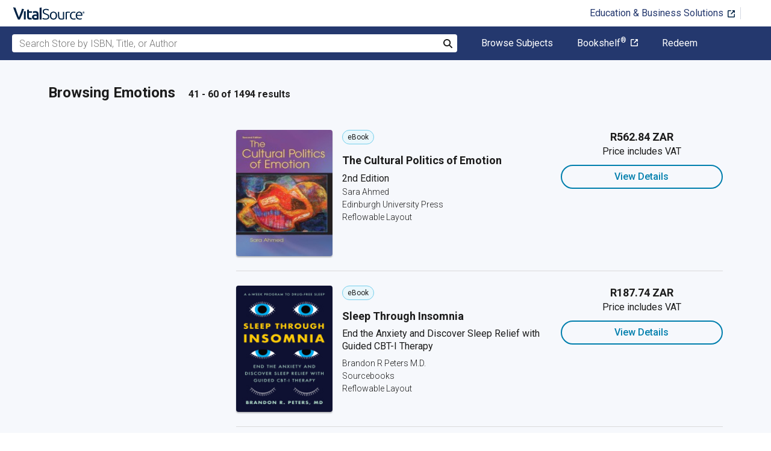

--- FILE ---
content_type: text/html; charset=utf-8
request_url: https://www.vitalsource.com/za/textbooks/psychology/emotions?page=3
body_size: 48293
content:
<!DOCTYPE html>
<html lang="en">
<head>
  <title>
        Emotions Textbooks in eTextbook Format | VitalSource

  </title>

        <link rel="canonical" href="https://www.vitalsource.com/za/textbooks/psychology/emotions"/><link rel="alternate" href="https://www.vitalsource.com/za/textbooks/psychology/emotions" hreflang="en-ZA"/><link rel="alternate" href="https://www.vitalsource.com/textbooks/psychology/emotions" hreflang="en-US"/><link rel="alternate" href="https://www.vitalsource.com/en-uk/textbooks/psychology/emotions" hreflang="en-GB"/><link rel="alternate" href="https://www.vitalsource.com/en-au/textbooks/psychology/emotions" hreflang="en-AU"/><link rel="alternate" href="https://www.vitalsource.com/en-ca/textbooks/psychology/emotions" hreflang="en-CA"/><link rel="alternate" href="https://www.vitalsource.com/de/textbooks/psychology/emotions" hreflang="de-DE"/><link rel="alternate" href="https://www.vitalsource.com/ie/textbooks/psychology/emotions" hreflang="en-IE"/><link rel="alternate" href="https://www.vitalsource.com/sa/textbooks/psychology/emotions" hreflang="ar-SA"/><link rel="alternate" href="https://www.vitalsource.com/es/textbooks/psychology/emotions" hreflang="es-ES"/><link rel="alternate" href="https://www.vitalsource.com/pe/textbooks/psychology/emotions" hreflang="es-PE"/><link rel="alternate" href="https://www.vitalsource.com/ar/textbooks/psychology/emotions" hreflang="es-AR"/><link rel="alternate" href="https://www.vitalsource.com/mx/textbooks/psychology/emotions" hreflang="es-MX"/><link rel="alternate" href="https://www.vitalsource.com/sg/textbooks/psychology/emotions" hreflang="en-SG"/><link rel="alternate" href="https://www.vitalsource.com/nz/textbooks/psychology/emotions" hreflang="en-NZ"/><link rel="alternate" href="https://www.vitalsource.com/nl/textbooks/psychology/emotions" hreflang="nl-NL"/><link rel="alternate" href="https://www.vitalsource.com/in/textbooks/psychology/emotions" hreflang="en-IN"/><link rel="alternate" href="https://www.vitalsource.com/it/textbooks/psychology/emotions" hreflang="it-IT"/><link rel="alternate" href="https://www.vitalsource.com/jp/textbooks/psychology/emotions" hreflang="ja-JP"/>


    <link href="https://fonts.googleapis.com/css?family=Roboto+Slab|Roboto:300,400,500,700" rel="preload stylesheet" as="style">


      <script type="application/ld+json" id="bisac-schema">
//<![CDATA[

      {"@context":"https://schema.org","@type":"ItemList","itemListElement":[{"@type":"Product","name":"The Cultural Politics of Emotion","description":"A bold exploration of the relationship between emotions and politics, through case studies on international terrorism, asylum, migration, reconciliation and reparation. Develops a theory of how emotions work and their effects on our daily lives.","url":"https://vitalsource.com/products/the-cultural-politics-of-emotion-sara-ahmed-v9780748691159"},{"@type":"Product","name":"Sleep Through Insomnia","description":"End the anxiety and overhaul your sleep in six short weeks. In this groundbreaking book, sleep expert Dr. Brandon Peters shares his expertise and proven strategies to help you break free from the grip of insomnia. Whether you struggle with falling asleep, staying asleep, or both, this book offers practical solutions to address the root causes of your sleep troubles. Conquer Insomnia: Discover practical strategies to quiet your mind, relax your body, and create a sleep-friendly environment. Understand Sleep Patterns: Develop a deeper understanding of sleep patterns and how to optimize them for better sleep. Healthy Sleep Habits: Learn about sleep hygiene, bedtime rituals, and lifestyle adjustments that can positively impact your sleep quality. Mind-Body Techniques: Explore a variety of mind-body techniques, such as relaxation exercises, mindfulness practices, and breathing exercises, to calm your mind and prepare your body for sleep. Cognitive Behavioral Therapy for Insomnia (CBT-I): Learn about the highly effective CBT-I techniques that address the thoughts and behaviors that contribute to insomnia. Personalized Sleep Plan: Create a personalized sleep plan tailored to your specific needs and challenges. Expert Guidance: Benefit from the expertise of Dr. Peters, a renowned sleep specialist, who shares his knowledge and experience in helping individuals overcome insomnia and achieve restful sleep. Say goodbye to sleepless nights and embrace a new chapter of restful sleep with Sleep Through Insomnia. Reclaim your nights, restore your energy, and experience the transformative power of quality sleep.","url":"https://vitalsource.com/products/sleep-through-insomnia-brandon-r-peters-v9781728222028"},{"@type":"Product","name":"Pursuing the Good Life","description":"When we think of psychology, we think of a field dedicated to understanding and curing the dark side of life--addictions, phobias, compulsions, anxieties, and on and on. But there is a field of psychology that looks at the bright side, that considers seriously these questions: What makes life most worth living? And how can we pursue a good life? That field is called, not surprisingly, positive psychology. In Pursuing the Good Life, one of the founders of positive psychology, Christopher Peterson, offers one hundred bite-sized reflections exploring the many sides of this exciting new field. With the humor, warmth, and wisdom that has made him an award-winning teacher, Peterson takes readers on a lively tour of the sunny side of the psychological street. What are the roles played by positive emotions and happiness, by strengths of character, by optimism, and by good relationships with others? How can we pursue the good life in families, workplaces, schools, and sports, no matter who we are or where we live? With titles such as \"You May Now Kiss the Bride--And Would You Like Fries With That?\" and \"How Can You Tell If Someone from France is Happy?\" Peterson good-humoredly explores these questions and many others, including such diverse topics as the difference between employment and work, the value of doing the right thing, and why books matter, among other subjects. Throughout, Peterson shows that happiness is not simply the result of a fortunate spin of the genetic wheel. There are things that people can learn to do to lead happier lives. Pursuing the Good Life is both an enjoyable read and an invaluable guide to making the good life part of your everyday existence.","url":"https://vitalsource.com/products/pursuing-the-good-life-christopher-peterson-v9780199311538"},{"@type":"Product","name":"Acceptance-Based Emotion Regulation Therapy","description":"Efficiently target all dimensions of your clients’ emotion dysregulation for improved treatment outcomes.  There is extensive evidence highlighting the role of emotion dysregulation in numerous forms of psychopathology and maladaptive behaviors including depression, anxiety, PTSD, personality disorders, self-injury, disordered eating behaviors, and substance use, among others. Originally developed for treating self-injury among women with borderline personality disorder, research shows that acceptance-based emotion regulationtherapy is powerfully effective in treating emotion dysregulation and related psychiatric symptoms and self-destructive behaviors in a wide range of clients. Acceptance-Based Emotion Regulation Therapy offers an empirically supported protocol that addresses all key dimensions of emotion regulation using evidence-based strategies drawn from dialectical behavior therapy (DBT), acceptance and commitment therapy (ACT), and emotion-focused therapy (EFT), as well as basic behavioral principles—resulting in a treatment that is more targeted and far briefer than comprehensive DBT. After providing an overview of the conceptual and empirical underpinnings of this therapy, as well as the therapeutic stance underlying this treatment, this step-by-step guide will walk you through each of the fourteen sessions of this therapy, reviewing key concepts and specific strategies for teaching clients key emotion regulation skills. Each chapter includes handouts and outside-of-session practice exercises and monitoring forms to help clients practice the skills and integrate them into their lives. Chapters also include discussion of common sticking points or challenges that can arise when teaching clients these skills, as well as tips for addressing these in an effective, treatment consistent manner. You’ll also learn strategies for helping clients maintain treatment gains and prevent relapse. With this comprehensive protocol, you’ll be fully equipped to treat psychiatric symptoms stemming from emotion dysregulation, self-destructive behaviors serving an emotion-regulating function, and emotion dysregulation more broadly. If you’ve been searching for an emotion regulation therapy that efficiently and effectively targets all the core dimensions of emotion dysregulation driving your clients’ symptoms and clinical difficulties, this comprehensive guide has everything you need to help your clients improve their emotion regulation, maintain treatment gains, prevent relapse, and build meaningful lives.","url":"https://vitalsource.com/products/acceptance-based-emotion-regulation-therapy-kim-l-gratz-matthew-t-tull-v9781648483646"},{"@type":"Product","name":"That's Disgusting","description":"\"A lively look at all things revolting.\" —New York Times Book Review Why do we watch horror movies? What is the best way to persuade someone to quit smoking? And what on earth is the appeal of competitive eating? In this lively, colorful book, Rachel Herz answers these questions and more, shedding light on an incredible range of human traits—from food preferences and sexual attraction to moral codes and political ideology—by examining them through the lens of a fascinating subject: disgust. Combining lucid scientific explanations and fascinating research with a healthy dose of humor, That’s Disgusting illuminates issues that are central to our lives: love, hate, fear, empathy, prejudice, humor, and happiness.","url":"https://vitalsource.com/products/that-39-s-disgusting-unraveling-the-mysteries-of-rachel-herz-v9780393083347"},{"@type":"Product","name":"Dancing with the Devil","description":"\u003cstrong\u003eJust as a garden needs worms, we need bad feelings....\u003c/strong\u003eWe tend to think about bad feelings--feelings like anger, envy, spite, and contempt--as the weeds in life's garden. You may not be able to get rid of them completely, but you're supposed to battle them as best you can. The best garden is one with no weeds. The best life is one with no bad feelings. But this isn't quite right, according to philosopher Krista K. Thomason. Bad feelings are the worms, not the weeds. They're just below the surface, and we like to pretend they aren't there, but they serve an important purpose. Worms are just as much a part of the garden as the flowers, and their presence means your garden is thriving. Gardens aren't better off without their worms, and neither are we. The trick is learning how to enjoy our gardens, worms and all.Thomason draws on insights from the history of philosophy to show what we've gotten wrong about bad feelings and to show readers how we can live better with them. There is nothing wrong with negative emotions per se. Their bad reputation is undeserved. Negative emotions are expressions of self-love--not egoism or selfishness, but the felt attachment to ourselves and to our lives. We feel negative emotions because our lives matter to us. After explaining this, Thomason helps us look at individual bad feelings: anger, envy and jealousy, spite and Schadenfreude, and contempt. As she demonstrates in this tour of negative emotions, these feelings are valuable parts of our attachment to our lives. We don't have to battle negative emotions or \"channel\" them into something productive. Bad feelings aren't obstacles to a good life; they are part of what makes life meaningful.","url":"https://vitalsource.com/products/dancing-with-the-devil-krista-k-thomason-v9780197673300"},{"@type":"Product","name":"The Nature of Emotion","description":"Building on the legacy of the groundbreaking first edition, the Editors of this unique volume have selected more than 100 leading emotion researchers from around the world and asked them to address 14 fundamental questions about the nature and origins of emotion.\n\nFor example: What is an emotion? How are emotions organized in the brain? How do emotion and cognition interact? How are emotions embodied in the social world? How and why are emotions communicated? How are emotions physically embodied? What develops in emotional development?\n\nAt the end of each chapter, the Editors--Andrew Fox, Regina Lapate, Alexander Shackman, and Richard Davidson--highlight key areas of agreement and disagreement.\n\nIn the final chapter--\u003cem\u003eThe Nature of Emotion: A Research Agenda for the 21st Century\u003c/em\u003e--the Editors outline their own perspective on the most important challenges facing the field today and the most fruitful avenues for future research.\n\nNot a textbook offering a single viewpoint, \u003cem\u003eThe Nature of Emotion\u003c/em\u003e reveals the central issues in emotion research and theory in the words of many of the leading scientists working in the field today, from senior researchers to rising stars, providing a unique and highly accessible guide for students, researchers, and clinicians.","url":"https://vitalsource.com/products/the-nature-of-emotion-v9780190873134"},{"@type":"Product","name":"The Moral Psychology of Pride","description":"Is it good to be proud? We sometimes happily speak of being proud of our achievements, ethnicities and identities, yet pride is also often described as the most serious of the seven deadly sins. This edited collection of original essays examines pride from a variety of perspectives in philosophy, psychology, sociology and anthropology. The volume seeks to explore such topics as the nature of pride, its connection to other human emotions, whether it is a virtue or vice (or both), and what role it might play in both our intellectual and moral lives. Containing diverse voices and viewpoints, this book aims to illuminate the various and complex dimensions of pride.","url":"https://vitalsource.com/products/the-moral-psychology-of-pride-j-adam-carter-v9781783489107"},{"@type":"Product","name":"The ACT Workbook for Anger","description":"A much-needed, comprehensive program for managing anger in a world of triggers, trolls, and outrage. Everyone gets angry from time to time. Anger is a natural human emotion, but it can often boil over and wreak havoc in your personal and professional life. If you struggle with chronic, uncontrollable anger, you need help now—especially in these times of increasing volatility. This workbook can get you started. Written by renowned acceptance and commitment therapy (ACT) experts, The ACT Workbook for Anger offers a comprehensive anger management program designed especially for navigating the current social and political climate. You’ll discover the secret to unlocking your capacity for acceptance, mindfulness, kindness, and compassion. You’ll also learn to apply these newfound skills to break anger’s stranglehold so you can pause, take a deep breath, and create the space you need to react in a more thoughtful way. Managing anger has never been more challenging. Everywhere you look, people are on edge and volatile. This book will show you how to navigate these challenging times with kindness and compassion for yourself and others.","url":"https://vitalsource.com/products/the-act-workbook-for-anger-robyn-d-walser-manuela-v9781684036554"},{"@type":"Product","name":"Handbook of Emotion Regulation","description":"This definitive handbook is now in an extensively revised third edition with many all-new chapters and new topics. Leading authorities present cutting-edge knowledge about how and why people try to regulate their emotions, the consequences of different regulatory strategies, and interventions to enhance this key area of functioning. The biological, cognitive, developmental, and social bases of emotion regulation are explored. The volume identifies critical implications of emotion regulation for mental and physical health, psychopathology, educational achievement, prosocial behavior, and other domains. Clinical and nonclinical interventions are critically reviewed and state-of-the-art measurement approaches described.   New to This Edition *Broader coverage to bring readers up to speed on the ever-growing literature--features 71 concise chapters, compared to 36 in the prior edition. *Reflects a decade of continuing, rapid advances in theory and research methods. *New sections on emotion regulation in groups and collectives, specific emotion regulation processes, nonclinical interventions, and emotion regulation across disciplines. *Increased attention to the role of emotion regulation in culture, and broader societal issues.  ","url":"https://vitalsource.com/products/handbook-of-emotion-regulation-edited-by-james-j-gross-and-v9781462553044"},{"@type":"Product","name":"Changing Emotion With Emotion","description":"Mental health providers confront emotional suffering every day, yet working with emotion is rarely explicitly taught in clinical graduate programs. There is evidence that emotional experience in therapy relates to therapy outcome across multiple diagnoses. This research has given rise to strategies that address the core maladaptive processes that cause distress and dysfunction, rather than specific diagnoses. This book presents principles and methods for working with emotion in psychotherapy to target the internal mechanisms that underlie anxiety, depression, and other common clinical disorders. Chapters in this volume focus on methods that help clients with all types of disorders to “arrive at,” or fully experience, their painful maladaptive emotions, and then “leave” these emotions by accessing new, adaptive emotions. These methods include helping clients sit with painful feelings, access bodily felt experience, identify unmet needs, and articulate the meaning of an emotion. Excerpts of moment-to-moment clinical dialogue demonstrate techniques such as memory reconsolidation, providing corrective emotional experiences, chair work, and imaginal reentry to past situations.","url":"https://vitalsource.com/products/changing-emotion-with-emotion-leslie-s-greenberg-v9781433836060"},{"@type":"Product","name":"Burn Bright, Not Out","description":"Find Harmony in a Hectic World\u003cBR\u003e\u003cBR\u003eIn a world that relentlessly demands your time and energy, discovering the secret to a fulfilling life seems elusive. Are you tired of the endless cycle of stress and exhaustion? It\u0026#39;s time to break free and ignite your potential like never before.\u003cBR\u003e\u003cBR\u003e\u0026quot;Burn Bright, Not Out: Mastering Work-Life Balance\u0026quot; offers an inspiring and practical guide for those who aspire to achieve equilibrium without sacrificing ambition. Uncover the art of recognizing burnout before it takes hold, and learn to distinguish between mere stress and something more profound. This book unveils the hidden benefits of maintaining a balanced life, paving the way for personal and professional growth.\u003cBR\u003e\u003cBR\u003eEquip yourself with invaluable tools to set boundaries and manage your time with precision. Delve into strategies for boosting resilience and managing stress, ensuring you\u0026#39;re prepared for life\u0026#39;s inevitable challenges. With guidance on fueling your body and mind, and mindful living in a digital age, you\u0026#39;ll rediscover the joy of nurturing both your professional and personal relationships.\u003cBR\u003e\u003cBR\u003eEmphasizing self-compassion and acceptance, this book encourages you to embrace imperfection and align your actions with your core values. As you cultivate positive relationships, enhance communication skills, and design a workspace that inspires, you\u0026#39;ll be equipped to face career transitions and lead by example. Celebrate your achievements without succumbing to burnout and ensure longevity in the balanced lifestyle you have crafted.\u003cBR\u003e\u003cBR\u003eTransform your life with insights embraced by leaders and innovators worldwide. No longer just survive; thrive as you discover your true purpose with \u0026quot;Burn Bright, Not Out.\u0026quot; Step into a future where passion and peace coexist, and your best self shines brilliantly.\u003cBR\u003e\u003cBR\u003e","url":"https://vitalsource.com/products/burn-bright-not-out-maya-h-stevenson-v9781456659240"},{"@type":"Product","name":"Affect and Emotion","description":"\"Absolutely essential reading for those wanting to understand the recent ′turn′ to affect. Offering an extensive analysis of all the perspectives available, including the psycho, neuro, bio and social, Margie Wetherell treads a magisterial path through the radically different offerings, one that illuminates key ideas and will save the uninitiated wandering down many pointless avenues. A path-setting book.\" - Professor Beverley Skeggs, Goldsmiths In recent years there has been a huge surge of interest in affect and emotion. Scholars want to discover how people are moved, and understand embodied social action, feelings and passions. How do social formations ′grab′ people? How do roller coasters of contempt, patriotism, hate and euphoria power public life? A new social science understanding of affect and emotion is long overdue and Margaret Wetherell′s voice is timely, providing a coherent and pragmatic text. It will be invaluable reading for those interested in this fascinating field across the social and behavioural sciences.","url":"https://vitalsource.com/products/affect-and-emotion-margaret-wetherell-v9781446290637"},{"@type":"Product","name":"Chain Analysis in Dialectical Behavior Therapy","description":"Filled with detailed clinical examples, this book expertly breaks down the process of behavioral chain analysis/m-/the critical foundation for assessment and problem solving in dialectical behavior therapy (DBT). Experienced DBT clinician and trainer Shireen L. Rizvi provides knowledge and skills for conducting chains effectively and overcoming obstacles. She presents guiding principles, questions to ask, strategies for engaging clients and addressing difficult-to-assess problems, and ways to avoid common mistakes. The book describes how to incorporate other essential DBT strategies (such as validation) into chain analysis, as well as how to conduct chains in the context of individual therapy, group skills training, phone coaching, and the consultation team.  ","url":"https://vitalsource.com/products/chain-analysis-in-dialectical-behavior-therapy-shireen-l-rizvi-v9781462538959"},{"@type":"Product","name":"Thoughts and Feelings","description":"The comprehensive workbook for radically transforming your life—now in a fully revised and updated 40th anniversary edition! If you are depressed, anxious, angry, worried, confused, frustrated, upset, or ashamed, please remember that you are not alone in your struggle with painful feelings and experiences. Everybody experiences emotional distress sometimes. It’s normal. But when the pain becomes too strong and too enduring, it’s time to take that important first step toward feeling better. This fully revised and updated fifth edition of Thoughts and Feelings outlines twenty evidence-based techniques you can mix and match to create your own personal treatment plan for overcoming a range of mental health concerns—including worry, panic attacks, depression, low self-esteem, anger, and emotional and behavioral challenges of any kind. Customize your plan to address multiple concerns at once, or troubleshoot the thoughts and feelings that bother you most. Used and recommended by the most renowned and respected therapists, this comprehensive mental health workbook offers all of the best psychological tools for quickly regaining mastery over your moods and emotions. It has already helped thousands of readers: Challenge self-sabotaging patterns of thinking Practice relaxation techniques to maintain self-control in stressful situations Change the core beliefs that drive painful emotions Identify and prioritize values for a more focused, fulfilling life Using proven-effective methods based in cognitive behavioral therapy (CBT), acceptance and commitment therapy (ACT), and mindfulness, habit reversal, self-compassion, and more, this book will help you balance your emotions and start feeling better—about yourself, and about the world around you. It’s time, finally, to feel fully alive.","url":"https://vitalsource.com/products/thoughts-and-feelings-matthew-mckay-martha-davis-v9781684035502"},{"@type":"Product","name":"Hardcore Grief Recovery","description":"A straight-to-the-point, honest-as-hell grief recovery handbook, offering a refreshingly honest approach to healing, empowering you to navigate your journey without the fluff and generic advice. Embrace the concept of radical honesty with a raw and unfiltered perspective on the grieving process. From acknowledging the messy and complex nature of grief to exploring unconventional methods for healing, this book is your partner in reclaiming your emotional well-being and mental health. Features: Unflinching Approach: Break free from societal norms and discover a guide that encourages you to embrace your grief honestly, without judgment or platitudes. Actionable Strategies: Navigate your unique grief journey with confidence using practical techniques, exercises, and thought-provoking prompts. Authentic Healing: Explore unconventional methods that resonate with you personally, fostering true healing and emotional growth. Empowerment: Reclaim control over your emotions, allowing yourself to feel deeply and process grief in your own way and at your own pace. Step away from the conventional and embark on a transformative journey toward healing, resilience, and renewed hope. Also check out the companion Hardcore Grief Recovery Workbook for journaling your way through grief.","url":"https://vitalsource.com/products/f-k-death-steve-case-v9781728231686"},{"@type":"Product","name":"Emotionally Focused Couple Therapy with Trauma Survivors","description":"This book provides a theoretical framework and a practical model of intervention for distressed couples whose relationships are affected by the echoes of trauma. Combining attachment theory, trauma research, and emotionally focused therapeutic techniques, Susan M. Johnson guides the clinician in modifying the interactional patterns that maintain traumatic stress and fostering positive, healing relationships among survivors and their partners. In-depth case material brings to life the process of assessment and treatment with couples coping with the impact of different kinds of trauma, including childhood abuse, serious illness, and combat experiences. The concluding chapter features valuable advice on therapist self-care.","url":"https://vitalsource.com/products/emotionally-focused-couple-therapy-with-trauma-susan-m-johnson-v9781462504350"},{"@type":"Product","name":"Deliberate Practice in Emotion-Focused Therapy","description":"This deliberate practice exercises in this concise clinical training manual give trainees an effective method for building competence in the common factors all therapists must master, while also developing skills fundamental to emotion-focused therapy (EFT). Each exercise consists of role-playing scenarios that reflect problems and concerns commonly encountered by EFT practitioners. They are flexibly designed so trainees at beginning, intermediate, and advanced levels benefit from careful supervision and guidance, gain insight without actually being in front of clients, and hone their personal therapeutic style.   Each of the first 12 exercises focuses on a single skill, such as responding empathically to clients or building therapist self-awareness. Two comprehensive exercises follow in which trainees integrate these essential skills into a single EFT session. Step-by-step instructions guide participants through the exercises, identify criteria for mastering each skill, and explain how to monitor and adjust difficulty. Guidelines to help trainers and trainees get the most out of training are also provided. This book is accompanied by a companion website that features downloadable versions of the book's appendixes, including a deliberate practice reaction form, a guide for distinguishing between different types of empathic responses, and a sample syllabus: http://pubs.apa.org/books/supp/deliberate-practice.","url":"https://vitalsource.com/products/deliberate-practice-in-emotion-focused-therapy-rhonda-n-goldman-alexandre-v9781433832864"},{"@type":"Product","name":"Handbook of Emotion Regulation","description":"This definitive handbook is now in an extensively revised third edition with many all-new chapters and new topics. Leading authorities present cutting-edge knowledge about how and why people try to regulate their emotions, the consequences of different regulatory strategies, and interventions to enhance this key area of functioning. The biological, cognitive, developmental, and social bases of emotion regulation are explored. The volume identifies critical implications of emotion regulation for mental and physical health, psychopathology, educational achievement, prosocial behavior, and other domains. Clinical and nonclinical interventions are critically reviewed and state-of-the-art measurement approaches described.   New to This Edition *Broader coverage to bring readers up to speed on the ever-growing literature--features 71 concise chapters, compared to 36 in the prior edition. *Reflects a decade of continuing, rapid advances in theory and research methods. *New sections on emotion regulation in groups and collectives, specific emotion regulation processes, nonclinical interventions, and emotion regulation across disciplines. *Increased attention to the role of emotion regulation in culture, and broader societal issues.  ","url":"https://vitalsource.com/products/handbook-of-emotion-regulation-v9781462553051"},{"@type":"Product","name":"The Routledge Handbook of Media Use and Well-Being","description":"The Routledge Handbook of Media Use and Well-Being serves as the first international review of the current state of this fast-developing area of research. The volume provides a multifaceted perspective on the beneficial as well as the detrimental effects of media exposure on psychological health and well-being. As a \"first-mover,\" it will define the field of media use and well-being and provide an essential resource for research and teaching in this area. The volume is structured along four central considerations: Processes presents concepts that provide a theoretical bridge between media use and well-being, such as psychological need satisfaction, recovery from stress and strain, self-presentation and self-enhancement, or parasocial interactions with media characters, providing a comprehensive understanding of the underlying processes that drive psychological health and well-being through media. Moderators examines both risk factors that promote negative effects on well-being and protective factors that foster positive media effects. Contexts bridges the gap between theory and \"real life\" by illustrating how media use can influence well-being and satisfaction in very different life domains, covering the full spectrum of everyday life by addressing the public, private, and work spheres. Audiences takes a look at the influence of life phases and life situations on the interplay of media use and well-being, questioning whether various user groups differ with regard to the effects of media exposure. Bringing together the expertise of outstanding international scholars from multiple disciplines, including communication, media psychology, social psychology, clinical psychology, and media education, this handbook sheds new light on the role of media in influencing and affecting emotions.","url":"https://vitalsource.com/products/the-routledge-handbook-of-media-use-and-well-being-leonard-reinecke-v9781317501947"}]}

//]]>
</script>    <script type="application/ld+json">
//<![CDATA[

      {"@context":"https://schema.org","@type":"BreadcrumbList","itemListElement":[{"@type":"ListItem","position":1,"item":{"@id":"https://www.vitalsource.com/za/","name":"Home"}},{"@type":"ListItem","position":2,"item":{"@id":"https://www.vitalsource.com/za/textbooks","name":"All Subjects"}},{"@type":"ListItem","position":3,"item":{"@id":"https://www.vitalsource.com/za/textbooks/psychology?page=3","name":"Psychology"}},{"@type":"ListItem","position":4,"item":{"@id":"https://www.vitalsource.com/za/textbooks/psychology/emotions?page=3","name":"Emotions"}}]}

//]]>
</script>

  <link href="/assets/application-7c64784bdc287a9d1f8638a8386791234b7a4b1da5a732d8a5dbb5b9f07b5f51.css" rel="preload stylesheet" as="style">

  <link rel="stylesheet" href="/packs/css/client-bundle-0ab50594.css" />
<link rel="stylesheet" href="/packs/client-bundle.0ab50594f94ec9f88cc9.css" />



  
    <meta name="csrf-param" content="authenticity_token" />
<meta name="csrf-token" content="-WQAYT1-zTPtD1PwLYfAHJMtlLGn4GfWwL8QAVkrtsWKpcyO3A_mE-2bnDOdQg89NUhG5FxgiiANCzqLCHdWTg" />

    <meta name="description" content="  Buy and rent Emotions eTextbooks. Access your books instantly, and
read anywhere, anytime from your laptop, tablet or smartphone.

">

  <meta name="viewport" content="width=device-width, initial-scale=1">
  <meta http-equiv="Content-Type" content="text/html; charset=utf-8">
  <meta
    name="google-site-verification"
    content="q81rhHnw0KqtevGIAkgpzsWM6D4i-5z-j_KBr0wUjlc"
  >

    <meta
      name="msvalidate.01"
      content="38D8268C7D5B350A2BD3DD37A6F8AC83"
    >

  <meta name="author" content="VitalSource Technologies Inc">
<meta name="twitter:card" content="summary">
<meta name="twitter:site" content="@vitalsource">

<meta
  property="og:title"
  content="
      Emotions Textbooks in eTextbook Format | VitalSource

"
>

<meta
  property="og:description"
  content="  Buy and rent Emotions eTextbooks. Access your books instantly, and
read anywhere, anytime from your laptop, tablet or smartphone.

"
>

<meta property="og:type" content="product">

<meta
  property="og:url"
  content="https://www.vitalsource.com/za/textbooks/psychology/emotions"
>
<meta
  property="og:image"
  content="https://www.vitalsource.com/assets/vitalsource-logo-md-57677c8459b502be9ef4697307d91c47c4a7ed8a2dc5c62e27129d4a76df93f8.png"
>

<meta property="og:site_name" content="VitalSource">


    <script src="/packs/js/runtime-5167ff959729a68e306a.js" defer="defer" type="2f967082c7e73c68afcaa6e0-text/javascript"></script>
<script src="/packs/js/4185-3c0e7cfe753749606a92.js" defer="defer" type="2f967082c7e73c68afcaa6e0-text/javascript"></script>
<script src="/packs/js/client-bundle-59759185e0ac984a289a.js" defer="defer" type="2f967082c7e73c68afcaa6e0-text/javascript"></script>
<script src="/cookiecat/script.js" type="2f967082c7e73c68afcaa6e0-text/javascript"></script>

<script type="2f967082c7e73c68afcaa6e0-text/javascript">
  environment = 'production';
  regionKey = 'za_store';
  isWhiteLabel = false;
  locale = 'en-ZA';
  userId = '';
  userEmail = '';
  parentStoreKey = 'za_store';
  isBranded = false;
  userGUID = '';
  isVirtualStore = false;
</script>

    <!-- Google Tag Manager -->
<script type="2f967082c7e73c68afcaa6e0-text/javascript">(function(w,d,s,l,i){w[l]=w[l]||[];w[l].push({'gtm.start':
new Date().getTime(),event:'gtm.js'});var f=d.getElementsByTagName(s)[0],
j=d.createElement(s),dl=l!='dataLayer'?'&l='+l:'';j.async=true;j.src=
'https://www.googletagmanager.com/gtm.js?id='+i+dl+ '&gtm_auth=gOiE5wxIK2oYX08ghKpQFQ&gtm_preview=env-2&gtm_cookies_win=x';f.parentNode.insertBefore(j,f);
})(window,document,'script','dataLayer','GTM-5R5XJDH');</script>
<!-- End Google Tag Manager -->





    <script type="2f967082c7e73c68afcaa6e0-text/javascript">
      ;window.NREUM||(NREUM={});NREUM.init={privacy:{cookies_enabled:true}};

      ;NREUM.loader_config={accountID:"2984",trustKey:"2984",agentID:"86293031",licenseKey:"2285d4559b",applicationID:"84857613"};
      ;NREUM.info={beacon:"bam.nr-data.net",errorBeacon:"bam.nr-data.net",licenseKey:"2285d4559b",applicationID:"84857613",sa:1};
      ;/*! For license information please see nr-loader-spa-1.248.0.min.js.LICENSE.txt */
      (()=>{var e,t,r={234:(e,t,r)=>{"use strict";r.d(t,{P_:()=>g,Mt:()=>v,C5:()=>s,DL:()=>A,OP:()=>D,lF:()=>N,Yu:()=>x,Dg:()=>m,CX:()=>c,GE:()=>w,sU:()=>j});var n=r(8632),i=r(9567);const o={beacon:n.ce.beacon,errorBeacon:n.ce.errorBeacon,licenseKey:void 0,applicationID:void 0,sa:void 0,queueTime:void 0,applicationTime:void 0,ttGuid:void 0,user:void 0,account:void 0,product:void 0,extra:void 0,jsAttributes:{},userAttributes:void 0,atts:void 0,transactionName:void 0,tNamePlain:void 0},a={};function s(e){if(!e)throw new Error("All info objects require an agent identifier!");if(!a[e])throw new Error("Info for ".concat(e," was never set"));return a[e]}function c(e,t){if(!e)throw new Error("All info objects require an agent identifier!");a[e]=(0,i.D)(t,o);const r=(0,n.ek)(e);r&&(r.info=a[e])}const u=e=>{if(!e||"string"!=typeof e)return!1;try{document.createDocumentFragment().querySelector(e)}catch{return!1}return!0};var d=r(7056),l=r(50);const f=()=>{const e={mask_selector:"*",block_selector:"[data-nr-block]",mask_input_options:{color:!1,date:!1,"datetime-local":!1,email:!1,month:!1,number:!1,range:!1,search:!1,tel:!1,text:!1,time:!1,url:!1,week:!1,textarea:!1,select:!1,password:!0}};return{feature_flags:[],proxy:{assets:void 0,beacon:void 0},privacy:{cookies_enabled:!0},ajax:{deny_list:void 0,block_internal:!0,enabled:!0,harvestTimeSeconds:10,autoStart:!0},distributed_tracing:{enabled:void 0,exclude_newrelic_header:void 0,cors_use_newrelic_header:void 0,cors_use_tracecontext_headers:void 0,allowed_origins:void 0},session:{domain:void 0,expiresMs:d.oD,inactiveMs:d.Hb},ssl:void 0,obfuscate:void 0,jserrors:{enabled:!0,harvestTimeSeconds:10,autoStart:!0},metrics:{enabled:!0,autoStart:!0},page_action:{enabled:!0,harvestTimeSeconds:30,autoStart:!0},page_view_event:{enabled:!0,autoStart:!0},page_view_timing:{enabled:!0,harvestTimeSeconds:30,long_task:!1,autoStart:!0},session_trace:{enabled:!0,harvestTimeSeconds:10,autoStart:!0},harvest:{tooManyRequestsDelay:60},session_replay:{autoStart:!0,enabled:!1,harvestTimeSeconds:60,sampling_rate:50,error_sampling_rate:50,collect_fonts:!1,inline_images:!1,inline_stylesheet:!0,mask_all_inputs:!0,get mask_text_selector(){return e.mask_selector},set mask_text_selector(t){u(t)?e.mask_selector=t+",[data-nr-mask]":null===t?e.mask_selector=t:(0,l.Z)("An invalid session_replay.mask_selector was provided and will not be used",t)},get block_class(){return"nr-block"},get ignore_class(){return"nr-ignore"},get mask_text_class(){return"nr-mask"},get block_selector(){return e.block_selector},set block_selector(t){u(t)?e.block_selector+=",".concat(t):""!==t&&(0,l.Z)("An invalid session_replay.block_selector was provided and will not be used",t)},get mask_input_options(){return e.mask_input_options},set mask_input_options(t){t&&"object"==typeof t?e.mask_input_options={...t,password:!0}:(0,l.Z)("An invalid session_replay.mask_input_option was provided and will not be used",t)}},spa:{enabled:!0,harvestTimeSeconds:10,autoStart:!0}}},h={},p="All configuration objects require an agent identifier!";function g(e){if(!e)throw new Error(p);if(!h[e])throw new Error("Configuration for ".concat(e," was never set"));return h[e]}function m(e,t){if(!e)throw new Error(p);h[e]=(0,i.D)(t,f());const r=(0,n.ek)(e);r&&(r.init=h[e])}function v(e,t){if(!e)throw new Error(p);var r=g(e);if(r){for(var n=t.split("."),i=0;i<n.length-1;i++)if("object"!=typeof(r=r[n[i]]))return;r=r[n[n.length-1]]}return r}const b={accountID:void 0,trustKey:void 0,agentID:void 0,licenseKey:void 0,applicationID:void 0,xpid:void 0},y={};function A(e){if(!e)throw new Error("All loader-config objects require an agent identifier!");if(!y[e])throw new Error("LoaderConfig for ".concat(e," was never set"));return y[e]}function w(e,t){if(!e)throw new Error("All loader-config objects require an agent identifier!");y[e]=(0,i.D)(t,b);const r=(0,n.ek)(e);r&&(r.loader_config=y[e])}const x=(0,n.mF)().o;var E=r(385),_=r(6818);const T={buildEnv:_.Re,customTransaction:void 0,disabled:!1,distMethod:_.gF,isolatedBacklog:!1,loaderType:void 0,maxBytes:3e4,offset:Math.floor(E._A?.performance?.timeOrigin||E._A?.performance?.timing?.navigationStart||Date.now()),onerror:void 0,origin:""+E._A.location,ptid:void 0,releaseIds:{},session:void 0,xhrWrappable:"function"==typeof E._A.XMLHttpRequest?.prototype?.addEventListener,version:_.q4,denyList:void 0},S={};function D(e){if(!e)throw new Error("All runtime objects require an agent identifier!");if(!S[e])throw new Error("Runtime for ".concat(e," was never set"));return S[e]}function j(e,t){if(!e)throw new Error("All runtime objects require an agent identifier!");S[e]=(0,i.D)(t,T);const r=(0,n.ek)(e);r&&(r.runtime=S[e])}function N(e){return function(e){try{const t=s(e);return!!t.licenseKey&&!!t.errorBeacon&&!!t.applicationID}catch(e){return!1}}(e)}},9567:(e,t,r)=>{"use strict";r.d(t,{D:()=>i});var n=r(50);function i(e,t){try{if(!e||"object"!=typeof e)return(0,n.Z)("Setting a Configurable requires an object as input");if(!t||"object"!=typeof t)return(0,n.Z)("Setting a Configurable requires a model to set its initial properties");const r=Object.create(Object.getPrototypeOf(t),Object.getOwnPropertyDescriptors(t)),o=0===Object.keys(r).length?e:r;for(let a in o)if(void 0!==e[a])try{Array.isArray(e[a])&&Array.isArray(t[a])?r[a]=Array.from(new Set([...e[a],...t[a]])):"object"==typeof e[a]&&"object"==typeof t[a]?r[a]=i(e[a],t[a]):r[a]=e[a]}catch(e){(0,n.Z)("An error occurred while setting a property of a Configurable",e)}return r}catch(e){(0,n.Z)("An error occured while setting a Configurable",e)}}},6818:(e,t,r)=>{"use strict";r.d(t,{Re:()=>i,gF:()=>o,lF:()=>a,q4:()=>n});const n="1.248.0",i="PROD",o="CDN",a="2.0.0-alpha.11"},385:(e,t,r)=>{"use strict";r.d(t,{FN:()=>c,IF:()=>l,LW:()=>a,Nk:()=>h,Tt:()=>u,_A:()=>o,cv:()=>p,iS:()=>s,il:()=>n,ux:()=>d,v6:()=>i,w1:()=>f});const n="undefined"!=typeof window&&!!window.document,i="undefined"!=typeof WorkerGlobalScope&&("undefined"!=typeof self&&self instanceof WorkerGlobalScope&&self.navigator instanceof WorkerNavigator||"undefined"!=typeof globalThis&&globalThis instanceof WorkerGlobalScope&&globalThis.navigator instanceof WorkerNavigator),o=n?window:"undefined"!=typeof WorkerGlobalScope&&("undefined"!=typeof self&&self instanceof WorkerGlobalScope&&self||"undefined"!=typeof globalThis&&globalThis instanceof WorkerGlobalScope&&globalThis),a="complete"===o?.document?.readyState,s=Boolean("hidden"===o?.document?.visibilityState),c=""+o?.location,u=/iPad|iPhone|iPod/.test(o.navigator?.userAgent),d=u&&"undefined"==typeof SharedWorker,l=(()=>{const e=o.navigator?.userAgent?.match(/Firefox[/\s](\d+\.\d+)/);return Array.isArray(e)&&e.length>=2?+e[1]:0})(),f=Boolean(n&&window.document.documentMode),h=!!o.navigator?.sendBeacon,p=Math.floor(o?.performance?.timeOrigin||o?.performance?.timing?.navigationStart||Date.now())},1117:(e,t,r)=>{"use strict";r.d(t,{w:()=>o});var n=r(50);const i={agentIdentifier:"",ee:void 0};class o{constructor(e){try{if("object"!=typeof e)return(0,n.Z)("shared context requires an object as input");this.sharedContext={},Object.assign(this.sharedContext,i),Object.entries(e).forEach((e=>{let[t,r]=e;Object.keys(i).includes(t)&&(this.sharedContext[t]=r)}))}catch(e){(0,n.Z)("An error occured while setting SharedContext",e)}}}},8e3:(e,t,r)=>{"use strict";r.d(t,{L:()=>d,R:()=>c});var n=r(8325),i=r(1284),o=r(4322),a=r(3325);const s={};function c(e,t){const r={staged:!1,priority:a.p[t]||0};u(e),s[e].get(t)||s[e].set(t,r)}function u(e){e&&(s[e]||(s[e]=new Map))}function d(){let e=arguments.length>0&&void 0!==arguments[0]?arguments[0]:"",t=arguments.length>1&&void 0!==arguments[1]?arguments[1]:"feature";if(u(e),!e||!s[e].get(t))return a(t);s[e].get(t).staged=!0;const r=[...s[e]];function a(t){const r=e?n.ee.get(e):n.ee,a=o.X.handlers;if(r.backlog&&a){var s=r.backlog[t],c=a[t];if(c){for(var u=0;s&&u<s.length;++u)l(s[u],c);(0,i.D)(c,(function(e,t){(0,i.D)(t,(function(t,r){r[0].on(e,r[1])}))}))}delete a[t],r.backlog[t]=null,r.emit("drain-"+t,[])}}r.every((e=>{let[t,r]=e;return r.staged}))&&(r.sort(((e,t)=>e[1].priority-t[1].priority)),r.forEach((t=>{let[r]=t;s[e].delete(r),a(r)})))}function l(e,t){var r=e[1];(0,i.D)(t[r],(function(t,r){var n=e[0];if(r[0]===n){var i=r[1],o=e[3],a=e[2];i.apply(o,a)}}))}},8325:(e,t,r)=>{"use strict";r.d(t,{A:()=>c,ee:()=>u});var n=r(8632),i=r(2210),o=r(234);class a{constructor(e){this.contextId=e}}var s=r(3117);const c="nr@context:".concat(s.a),u=function e(t,r){var n={},s={},d={},f=!1;try{f=16===r.length&&(0,o.OP)(r).isolatedBacklog}catch(e){}var h={on:g,addEventListener:g,removeEventListener:function(e,t){var r=n[e];if(!r)return;for(var i=0;i<r.length;i++)r[i]===t&&r.splice(i,1)},emit:function(e,r,n,i,o){!1!==o&&(o=!0);if(u.aborted&&!i)return;t&&o&&t.emit(e,r,n);for(var a=p(n),c=m(e),d=c.length,l=0;l<d;l++)c[l].apply(a,r);var f=b()[s[e]];f&&f.push([h,e,r,a]);return a},get:v,listeners:m,context:p,buffer:function(e,t){const r=b();if(t=t||"feature",h.aborted)return;Object.entries(e||{}).forEach((e=>{let[n,i]=e;s[i]=t,t in r||(r[t]=[])}))},abort:l,aborted:!1,isBuffering:function(e){return!!b()[s[e]]},debugId:r,backlog:f?{}:t&&"object"==typeof t.backlog?t.backlog:{}};return h;function p(e){return e&&e instanceof a?e:e?(0,i.X)(e,c,(()=>new a(c))):new a(c)}function g(e,t){n[e]=m(e).concat(t)}function m(e){return n[e]||[]}function v(t){return d[t]=d[t]||e(h,t)}function b(){return h.backlog}}(void 0,"globalEE"),d=(0,n.fP)();function l(){u.aborted=!0,u.backlog={}}d.ee||(d.ee=u)},5546:(e,t,r)=>{"use strict";r.d(t,{E:()=>n,p:()=>i});var n=r(8325).ee.get("handle");function i(e,t,r,i,o){o?(o.buffer([e],i),o.emit(e,t,r)):(n.buffer([e],i),n.emit(e,t,r))}},4322:(e,t,r)=>{"use strict";r.d(t,{X:()=>o});var n=r(5546);o.on=a;var i=o.handlers={};function o(e,t,r,o){a(o||n.E,i,e,t,r)}function a(e,t,r,i,o){o||(o="feature"),e||(e=n.E);var a=t[o]=t[o]||{};(a[r]=a[r]||[]).push([e,i])}},3239:(e,t,r)=>{"use strict";r.d(t,{bP:()=>s,iz:()=>c,m$:()=>a});var n=r(385);let i=!1,o=!1;try{const e={get passive(){return i=!0,!1},get signal(){return o=!0,!1}};n._A.addEventListener("test",null,e),n._A.removeEventListener("test",null,e)}catch(e){}function a(e,t){return i||o?{capture:!!e,passive:i,signal:t}:!!e}function s(e,t){let r=arguments.length>2&&void 0!==arguments[2]&&arguments[2],n=arguments.length>3?arguments[3]:void 0;window.addEventListener(e,t,a(r,n))}function c(e,t){let r=arguments.length>2&&void 0!==arguments[2]&&arguments[2],n=arguments.length>3?arguments[3]:void 0;document.addEventListener(e,t,a(r,n))}},3117:(e,t,r)=>{"use strict";r.d(t,{a:()=>n});const n=(0,r(4402).Rl)()},4402:(e,t,r)=>{"use strict";r.d(t,{Ht:()=>u,M:()=>c,Rl:()=>a,ky:()=>s});var n=r(385);const i="xxxxxxxx-xxxx-4xxx-yxxx-xxxxxxxxxxxx";function o(e,t){return e?15&e[t]:16*Math.random()|0}function a(){const e=n._A?.crypto||n._A?.msCrypto;let t,r=0;return e&&e.getRandomValues&&(t=e.getRandomValues(new Uint8Array(31))),i.split("").map((e=>"x"===e?o(t,++r).toString(16):"y"===e?(3&o()|8).toString(16):e)).join("")}function s(e){const t=n._A?.crypto||n._A?.msCrypto;let r,i=0;t&&t.getRandomValues&&(r=t.getRandomValues(new Uint8Array(31)));const a=[];for(var s=0;s<e;s++)a.push(o(r,++i).toString(16));return a.join("")}function c(){return s(16)}function u(){return s(32)}},7056:(e,t,r)=>{"use strict";r.d(t,{Bq:()=>n,Hb:()=>o,oD:()=>i});const n="NRBA",i=144e5,o=18e5},7894:(e,t,r)=>{"use strict";function n(){return Math.round(performance.now())}r.d(t,{z:()=>n})},7243:(e,t,r)=>{"use strict";r.d(t,{e:()=>i});var n=r(385);function i(e){if(0===(e||"").indexOf("data:"))return{protocol:"data"};try{const t=new URL(e,location.href),r={port:t.port,hostname:t.hostname,pathname:t.pathname,search:t.search,protocol:t.protocol.slice(0,t.protocol.indexOf(":")),sameOrigin:t.protocol===n._A?.location?.protocol&&t.host===n._A?.location?.host};return r.port&&""!==r.port||("http:"===t.protocol&&(r.port="80"),"https:"===t.protocol&&(r.port="443")),r.pathname&&""!==r.pathname?r.pathname.startsWith("/")||(r.pathname="/".concat(r.pathname)):r.pathname="/",r}catch(e){return{}}}},50:(e,t,r)=>{"use strict";function n(e,t){"function"==typeof console.warn&&(console.warn("New Relic: ".concat(e)),t&&console.warn(t))}r.d(t,{Z:()=>n})},2825:(e,t,r)=>{"use strict";r.d(t,{N:()=>d,T:()=>l});var n=r(8325),i=r(5546),o=r(3325),a=r(385);const s="newrelic";const c={stn:[o.D.sessionTrace],err:[o.D.jserrors,o.D.metrics],ins:[o.D.pageAction],spa:[o.D.spa],sr:[o.D.sessionReplay,o.D.sessionTrace]},u=new Set;function d(e,t){const r=n.ee.get(t);e&&"object"==typeof e&&(u.has(t)||(Object.entries(e).forEach((e=>{let[t,n]=e;c[t]?c[t].forEach((e=>{n?(0,i.p)("feat-"+t,[],void 0,e,r):(0,i.p)("block-"+t,[],void 0,e,r),(0,i.p)("rumresp-"+t,[Boolean(n)],void 0,e,r)})):n&&(0,i.p)("feat-"+t,[],void 0,void 0,r),l[t]=Boolean(n)})),Object.keys(c).forEach((e=>{void 0===l[e]&&(c[e]?.forEach((t=>(0,i.p)("rumresp-"+e,[!1],void 0,t,r))),l[e]=!1)})),u.add(t),function(){let e=arguments.length>0&&void 0!==arguments[0]?arguments[0]:{};try{a._A.dispatchEvent(new CustomEvent(s,{detail:e}))}catch(e){}}({loaded:!0})))}const l={}},2210:(e,t,r)=>{"use strict";r.d(t,{X:()=>i});var n=Object.prototype.hasOwnProperty;function i(e,t,r){if(n.call(e,t))return e[t];var i=r();if(Object.defineProperty&&Object.keys)try{return Object.defineProperty(e,t,{value:i,writable:!0,enumerable:!1}),i}catch(e){}return e[t]=i,i}},1284:(e,t,r)=>{"use strict";r.d(t,{D:()=>n});const n=(e,t)=>Object.entries(e||{}).map((e=>{let[r,n]=e;return t(r,n)}))},4351:(e,t,r)=>{"use strict";r.d(t,{P:()=>o});var n=r(8325);const i=()=>{const e=new WeakSet;return(t,r)=>{if("object"==typeof r&&null!==r){if(e.has(r))return;e.add(r)}return r}};function o(e){try{return JSON.stringify(e,i())}catch(e){try{n.ee.emit("internal-error",[e])}catch(e){}}}},3960:(e,t,r)=>{"use strict";r.d(t,{KB:()=>a,b2:()=>o});var n=r(3239);function i(){return"undefined"==typeof document||"complete"===document.readyState}function o(e,t){if(i())return e();(0,n.bP)("load",e,t)}function a(e){if(i())return e();(0,n.iz)("DOMContentLoaded",e)}},8632:(e,t,r)=>{"use strict";r.d(t,{EZ:()=>d,ce:()=>o,ek:()=>u,fP:()=>a,gG:()=>l,h5:()=>c,mF:()=>s});var n=r(7894),i=r(385);const o={beacon:"bam.nr-data.net",errorBeacon:"bam.nr-data.net"};function a(){return i._A.NREUM||(i._A.NREUM={}),void 0===i._A.newrelic&&(i._A.newrelic=i._A.NREUM),i._A.NREUM}function s(){let e=a();return e.o||(e.o={ST:i._A.setTimeout,SI:i._A.setImmediate,CT:i._A.clearTimeout,XHR:i._A.XMLHttpRequest,REQ:i._A.Request,EV:i._A.Event,PR:i._A.Promise,MO:i._A.MutationObserver,FETCH:i._A.fetch}),e}function c(e,t){let r=a();r.initializedAgents??={},t.initializedAt={ms:(0,n.z)(),date:new Date},r.initializedAgents[e]=t}function u(e){let t=a();return t.initializedAgents?.[e]}function d(e,t){a()[e]=t}function l(){return function(){let e=a();const t=e.info||{};e.info={beacon:o.beacon,errorBeacon:o.errorBeacon,...t}}(),function(){let e=a();const t=e.init||{};e.init={...t}}(),s(),function(){let e=a();const t=e.loader_config||{};e.loader_config={...t}}(),a()}},7956:(e,t,r)=>{"use strict";r.d(t,{N:()=>i});var n=r(3239);function i(e){let t=arguments.length>1&&void 0!==arguments[1]&&arguments[1],r=arguments.length>2?arguments[2]:void 0,i=arguments.length>3?arguments[3]:void 0;(0,n.iz)("visibilitychange",(function(){if(t)return void("hidden"===document.visibilityState&&e());e(document.visibilityState)}),r,i)}},1214:(e,t,r)=>{"use strict";r.d(t,{em:()=>b,u5:()=>D,QU:()=>C,_L:()=>I,Gm:()=>H,Lg:()=>L,BV:()=>G,Kf:()=>K});var n=r(8325),i=r(3117);const o="nr@original:".concat(i.a);var a=Object.prototype.hasOwnProperty,s=!1;function c(e,t){return e||(e=n.ee),r.inPlace=function(e,t,n,i,o){n||(n="");const a="-"===n.charAt(0);for(let s=0;s<t.length;s++){const c=t[s],u=e[c];d(u)||(e[c]=r(u,a?c+n:n,i,c,o))}},r.flag=o,r;function r(t,r,n,s,c){return d(t)?t:(r||(r=""),nrWrapper[o]=t,function(e,t,r){if(Object.defineProperty&&Object.keys)try{return Object.keys(e).forEach((function(r){Object.defineProperty(t,r,{get:function(){return e[r]},set:function(t){return e[r]=t,t}})})),t}catch(e){u([e],r)}for(var n in e)a.call(e,n)&&(t[n]=e[n])}(t,nrWrapper,e),nrWrapper);function nrWrapper(){var o,a,d,l;try{a=this,o=[...arguments],d="function"==typeof n?n(o,a):n||{}}catch(t){u([t,"",[o,a,s],d],e)}i(r+"start",[o,a,s],d,c);try{return l=t.apply(a,o)}catch(e){throw i(r+"err",[o,a,e],d,c),e}finally{i(r+"end",[o,a,l],d,c)}}}function i(r,n,i,o){if(!s||t){var a=s;s=!0;try{e.emit(r,n,i,t,o)}catch(t){u([t,r,n,i],e)}s=a}}}function u(e,t){t||(t=n.ee);try{t.emit("internal-error",e)}catch(e){}}function d(e){return!(e&&"function"==typeof e&&e.apply&&!e[o])}var l=r(2210),f=r(385);const h={},p=f._A.XMLHttpRequest,g="addEventListener",m="removeEventListener",v="nr@wrapped:".concat(n.A);function b(e){var t=function(e){return(e||n.ee).get("events")}(e);if(h[t.debugId]++)return t;h[t.debugId]=1;var r=c(t,!0);function i(e){r.inPlace(e,[g,m],"-",o)}function o(e,t){return e[1]}return"getPrototypeOf"in Object&&(f.il&&y(document,i),y(f._A,i),y(p.prototype,i)),t.on(g+"-start",(function(e,t){var n=e[1];if(null!==n&&("function"==typeof n||"object"==typeof n)){var i=(0,l.X)(n,v,(function(){var e={object:function(){if("function"!=typeof n.handleEvent)return;return n.handleEvent.apply(n,arguments)},function:n}[typeof n];return e?r(e,"fn-",null,e.name||"anonymous"):n}));this.wrapped=e[1]=i}})),t.on(m+"-start",(function(e){e[1]=this.wrapped||e[1]})),t}function y(e,t){let r=e;for(;"object"==typeof r&&!Object.prototype.hasOwnProperty.call(r,g);)r=Object.getPrototypeOf(r);for(var n=arguments.length,i=new Array(n>2?n-2:0),o=2;o<n;o++)i[o-2]=arguments[o];r&&t(r,...i)}var A="fetch-",w=A+"body-",x=["arrayBuffer","blob","json","text","formData"],E=f._A.Request,_=f._A.Response,T="prototype";const S={};function D(e){const t=function(e){return(e||n.ee).get("fetch")}(e);if(!(E&&_&&f._A.fetch))return t;if(S[t.debugId]++)return t;function r(e,r,i){var o=e[r];"function"==typeof o&&(e[r]=function(){var e,r=[...arguments],a={};t.emit(i+"before-start",[r],a),a[n.A]&&a[n.A].dt&&(e=a[n.A].dt);var s=o.apply(this,r);return t.emit(i+"start",[r,e],s),s.then((function(e){return t.emit(i+"end",[null,e],s),e}),(function(e){throw t.emit(i+"end",[e],s),e}))})}return S[t.debugId]=1,x.forEach((e=>{r(E[T],e,w),r(_[T],e,w)})),r(f._A,"fetch",A),t.on(A+"end",(function(e,r){var n=this;if(r){var i=r.headers.get("content-length");null!==i&&(n.rxSize=i),t.emit(A+"done",[null,r],n)}else t.emit(A+"done",[e],n)})),t}const j={},N=["pushState","replaceState"];function C(e){const t=function(e){return(e||n.ee).get("history")}(e);return!f.il||j[t.debugId]++||(j[t.debugId]=1,c(t).inPlace(window.history,N,"-")),t}var R=r(3239);const O={},P=["appendChild","insertBefore","replaceChild"];function I(e){const t=function(e){return(e||n.ee).get("jsonp")}(e);if(!f.il||O[t.debugId])return t;O[t.debugId]=!0;var r=c(t),i=/[?&](?:callback|cb)=([^&#]+)/,o=/(.*)\.([^.]+)/,a=/^(\w+)(\.|$)(.*)$/;function s(e,t){if(!e)return t;const r=e.match(a),n=r[1];return s(r[3],t[n])}return r.inPlace(Node.prototype,P,"dom-"),t.on("dom-start",(function(e){!function(e){if(!e||"string"!=typeof e.nodeName||"script"!==e.nodeName.toLowerCase())return;if("function"!=typeof e.addEventListener)return;var n=(a=e.src,c=a.match(i),c?c[1]:null);var a,c;if(!n)return;var u=function(e){var t=e.match(o);if(t&&t.length>=3)return{key:t[2],parent:s(t[1],window)};return{key:e,parent:window}}(n);if("function"!=typeof u.parent[u.key])return;var d={};function l(){t.emit("jsonp-end",[],d),e.removeEventListener("load",l,(0,R.m$)(!1)),e.removeEventListener("error",f,(0,R.m$)(!1))}function f(){t.emit("jsonp-error",[],d),t.emit("jsonp-end",[],d),e.removeEventListener("load",l,(0,R.m$)(!1)),e.removeEventListener("error",f,(0,R.m$)(!1))}r.inPlace(u.parent,[u.key],"cb-",d),e.addEventListener("load",l,(0,R.m$)(!1)),e.addEventListener("error",f,(0,R.m$)(!1)),t.emit("new-jsonp",[e.src],d)}(e[0])})),t}const k={};function H(e){const t=function(e){return(e||n.ee).get("mutation")}(e);if(!f.il||k[t.debugId])return t;k[t.debugId]=!0;var r=c(t),i=f._A.MutationObserver;return i&&(window.MutationObserver=function(e){return this instanceof i?new i(r(e,"fn-")):i.apply(this,arguments)},MutationObserver.prototype=i.prototype),t}const z={};function L(e){const t=function(e){return(e||n.ee).get("promise")}(e);if(z[t.debugId])return t;z[t.debugId]=!0;var r=t.context,i=c(t),a=f._A.Promise;return a&&function(){function e(r){var n=t.context(),o=i(r,"executor-",n,null,!1);const s=Reflect.construct(a,[o],e);return t.context(s).getCtx=function(){return n},s}f._A.Promise=e,Object.defineProperty(e,"name",{value:"Promise"}),e.toString=function(){return a.toString()},Object.setPrototypeOf(e,a),["all","race"].forEach((function(r){const n=a[r];e[r]=function(e){let i=!1;[...e||[]].forEach((e=>{this.resolve(e).then(a("all"===r),a(!1))}));const o=n.apply(this,arguments);return o;function a(e){return function(){t.emit("propagate",[null,!i],o,!1,!1),i=i||!e}}}})),["resolve","reject"].forEach((function(r){const n=a[r];e[r]=function(e){const r=n.apply(this,arguments);return e!==r&&t.emit("propagate",[e,!0],r,!1,!1),r}})),e.prototype=a.prototype;const n=a.prototype.then;a.prototype.then=function(){var e=this,o=r(e);o.promise=e;for(var a=arguments.length,s=new Array(a),c=0;c<a;c++)s[c]=arguments[c];s[0]=i(s[0],"cb-",o,null,!1),s[1]=i(s[1],"cb-",o,null,!1);const u=n.apply(this,s);return o.nextPromise=u,t.emit("propagate",[e,!0],u,!1,!1),u},a.prototype.then[o]=n,t.on("executor-start",(function(e){e[0]=i(e[0],"resolve-",this,null,!1),e[1]=i(e[1],"resolve-",this,null,!1)})),t.on("executor-err",(function(e,t,r){e[1](r)})),t.on("cb-end",(function(e,r,n){t.emit("propagate",[n,!0],this.nextPromise,!1,!1)})),t.on("propagate",(function(e,r,n){this.getCtx&&!r||(this.getCtx=function(){if(e instanceof Promise)var r=t.context(e);return r&&r.getCtx?r.getCtx():this})}))}(),t}const M={},F="setTimeout",B="setInterval",U="clearTimeout",Z="-start",V="-",q=[F,"setImmediate",B,U,"clearImmediate"];function G(e){const t=function(e){return(e||n.ee).get("timer")}(e);if(M[t.debugId]++)return t;M[t.debugId]=1;var r=c(t);return r.inPlace(f._A,q.slice(0,2),F+V),r.inPlace(f._A,q.slice(2,3),B+V),r.inPlace(f._A,q.slice(3),U+V),t.on(B+Z,(function(e,t,n){e[0]=r(e[0],"fn-",null,n)})),t.on(F+Z,(function(e,t,n){this.method=n,this.timerDuration=isNaN(e[1])?0:+e[1],e[0]=r(e[0],"fn-",this,n)})),t}var W=r(50);const X={},Y=["open","send"];function K(e){var t=e||n.ee;const r=function(e){return(e||n.ee).get("xhr")}(t);if(X[r.debugId]++)return r;X[r.debugId]=1,b(t);var i=c(r),o=f._A.XMLHttpRequest,a=f._A.MutationObserver,s=f._A.Promise,u=f._A.setInterval,d="readystatechange",l=["onload","onerror","onabort","onloadstart","onloadend","onprogress","ontimeout"],h=[],p=f._A.XMLHttpRequest=function(e){const t=new o(e),n=r.context(t);try{r.emit("new-xhr",[t],n),t.addEventListener(d,(a=n,function(){var e=this;e.readyState>3&&!a.resolved&&(a.resolved=!0,r.emit("xhr-resolved",[],e)),i.inPlace(e,l,"fn-",w)}),(0,R.m$)(!1))}catch(e){(0,W.Z)("An error occurred while intercepting XHR",e);try{r.emit("internal-error",[e])}catch(e){}}var a;return t};function g(e,t){i.inPlace(t,["onreadystatechange"],"fn-",w)}if(function(e,t){for(var r in e)t[r]=e[r]}(o,p),p.prototype=o.prototype,i.inPlace(p.prototype,Y,"-xhr-",w),r.on("send-xhr-start",(function(e,t){g(e,t),function(e){h.push(e),a&&(m?m.then(A):u?u(A):(v=-v,y.data=v))}(t)})),r.on("open-xhr-start",g),a){var m=s&&s.resolve();if(!u&&!s){var v=1,y=document.createTextNode(v);new a(A).observe(y,{characterData:!0})}}else t.on("fn-end",(function(e){e[0]&&e[0].type===d||A()}));function A(){for(var e=0;e<h.length;e++)g(0,h[e]);h.length&&(h=[])}function w(e,t){return t}return r}},7825:(e,t,r)=>{"use strict";r.d(t,{t:()=>n});const n=r(3325).D.ajax},6660:(e,t,r)=>{"use strict";r.d(t,{t:()=>n});const n=r(3325).D.jserrors},3081:(e,t,r)=>{"use strict";r.d(t,{gF:()=>o,mY:()=>i,t9:()=>n,vz:()=>s,xS:()=>a});const n=r(3325).D.metrics,i="sm",o="cm",a="storeSupportabilityMetrics",s="storeEventMetrics"},4649:(e,t,r)=>{"use strict";r.d(t,{t:()=>n});const n=r(3325).D.pageAction},7633:(e,t,r)=>{"use strict";r.d(t,{t:()=>n});const n=r(3325).D.pageViewEvent},9251:(e,t,r)=>{"use strict";r.d(t,{t:()=>n});const n=r(3325).D.pageViewTiming},7144:(e,t,r)=>{"use strict";r.d(t,{t:()=>n});const n=r(3325).D.sessionReplay},3614:(e,t,r)=>{"use strict";r.d(t,{BST_RESOURCE:()=>i,END:()=>s,FEATURE_NAME:()=>n,FN_END:()=>u,FN_START:()=>c,PUSH_STATE:()=>d,RESOURCE:()=>o,START:()=>a});const n=r(3325).D.sessionTrace,i="bstResource",o="resource",a="-start",s="-end",c="fn"+a,u="fn"+s,d="pushState"},7836:(e,t,r)=>{"use strict";r.d(t,{BODY:()=>x,CB_END:()=>E,CB_START:()=>u,END:()=>w,FEATURE_NAME:()=>i,FETCH:()=>T,FETCH_BODY:()=>v,FETCH_DONE:()=>m,FETCH_START:()=>g,FN_END:()=>c,FN_START:()=>s,INTERACTION:()=>f,INTERACTION_API:()=>d,INTERACTION_EVENTS:()=>o,JSONP_END:()=>b,JSONP_NODE:()=>p,JS_TIME:()=>_,MAX_TIMER_BUDGET:()=>a,REMAINING:()=>l,SPA_NODE:()=>h,START:()=>A,originalSetTimeout:()=>y});var n=r(234);const i=r(3325).D.spa,o=["click","submit","keypress","keydown","keyup","change"],a=999,s="fn-start",c="fn-end",u="cb-start",d="api-ixn-",l="remaining",f="interaction",h="spaNode",p="jsonpNode",g="fetch-start",m="fetch-done",v="fetch-body-",b="jsonp-end",y=n.Yu.ST,A="-start",w="-end",x="-body",E="cb"+w,_="jsTime",T="fetch"},5938:(e,t,r)=>{"use strict";r.d(t,{W:()=>i});var n=r(8325);class i{constructor(e,t,r){this.agentIdentifier=e,this.aggregator=t,this.ee=n.ee.get(e),this.featureName=r,this.blocked=!1}}},7530:(e,t,r)=>{"use strict";r.d(t,{j:()=>b});var n=r(3325),i=r(234),o=r(5546),a=r(8325),s=r(7894),c=r(8e3),u=r(3960),d=r(385),l=r(50),f=r(3081),h=r(8632);function p(){const e=(0,h.gG)();["setErrorHandler","finished","addToTrace","addRelease","addPageAction","setCurrentRouteName","setPageViewName","setCustomAttribute","interaction","noticeError","setUserId","setApplicationVersion","start","recordReplay","pauseReplay"].forEach((t=>{e[t]=function(){for(var r=arguments.length,n=new Array(r),i=0;i<r;i++)n[i]=arguments[i];return function(t){for(var r=arguments.length,n=new Array(r>1?r-1:0),i=1;i<r;i++)n[i-1]=arguments[i];let o=[];return Object.values(e.initializedAgents).forEach((e=>{e.exposed&&e.api[t]&&o.push(e.api[t](...n))})),o.length>1?o:o[0]}(t,...n)}}))}var g=r(2825);const m=e=>{const t=e.startsWith("http");e+="/",r.p=t?e:"https://"+e};let v=!1;function b(e){let t=arguments.length>1&&void 0!==arguments[1]?arguments[1]:{},b=arguments.length>2?arguments[2]:void 0,y=arguments.length>3?arguments[3]:void 0,{init:A,info:w,loader_config:x,runtime:E={loaderType:b},exposed:_=!0}=t;const T=(0,h.gG)();w||(A=T.init,w=T.info,x=T.loader_config),(0,i.Dg)(e.agentIdentifier,A||{}),(0,i.GE)(e.agentIdentifier,x||{}),w.jsAttributes??={},d.v6&&(w.jsAttributes.isWorker=!0),(0,i.CX)(e.agentIdentifier,w);const S=(0,i.P_)(e.agentIdentifier),D=[w.beacon,w.errorBeacon];v||(S.proxy.assets&&(m(S.proxy.assets),D.push(S.proxy.assets)),S.proxy.beacon&&D.push(S.proxy.beacon),p(),(0,h.EZ)("activatedFeatures",g.T)),E.denyList=[...S.ajax.deny_list||[],...S.ajax.block_internal?D:[]],(0,i.sU)(e.agentIdentifier,E),void 0===e.api&&(e.api=function(e,t){t||(0,c.R)(e,"api");const h={};var p=a.ee.get(e),g=p.get("tracer"),m="api-",v=m+"ixn-";function b(t,r,n,o){const a=(0,i.C5)(e);return null===r?delete a.jsAttributes[t]:(0,i.CX)(e,{...a,jsAttributes:{...a.jsAttributes,[t]:r}}),w(m,n,!0,o||null===r?"session":void 0)(t,r)}function y(){}["setErrorHandler","finished","addToTrace","addRelease"].forEach((e=>{h[e]=w(m,e,!0,"api")})),h.addPageAction=w(m,"addPageAction",!0,n.D.pageAction),h.setCurrentRouteName=w(m,"routeName",!0,n.D.spa),h.setPageViewName=function(t,r){if("string"==typeof t)return"/"!==t.charAt(0)&&(t="/"+t),(0,i.OP)(e).customTransaction=(r||"http://custom.transaction")+t,w(m,"setPageViewName",!0)()},h.setCustomAttribute=function(e,t){let r=arguments.length>2&&void 0!==arguments[2]&&arguments[2];if("string"==typeof e){if(["string","number","boolean"].includes(typeof t)||null===t)return b(e,t,"setCustomAttribute",r);(0,l.Z)("Failed to execute setCustomAttribute.\nNon-null value must be a string, number or boolean type, but a type of <".concat(typeof t,"> was provided."))}else(0,l.Z)("Failed to execute setCustomAttribute.\nName must be a string type, but a type of <".concat(typeof e,"> was provided."))},h.setUserId=function(e){if("string"==typeof e||null===e)return b("enduser.id",e,"setUserId",!0);(0,l.Z)("Failed to execute setUserId.\nNon-null value must be a string type, but a type of <".concat(typeof e,"> was provided."))},h.setApplicationVersion=function(e){if("string"==typeof e||null===e)return b("application.version",e,"setApplicationVersion",!1);(0,l.Z)("Failed to execute setApplicationVersion. Expected <String | null>, but got <".concat(typeof e,">."))},h.start=e=>{try{const t=e?"defined":"undefined";(0,o.p)(f.xS,["API/start/".concat(t,"/called")],void 0,n.D.metrics,p);const r=Object.values(n.D);if(void 0===e)e=r;else{if((e=Array.isArray(e)&&e.length?e:[e]).some((e=>!r.includes(e))))return(0,l.Z)("Invalid feature name supplied. Acceptable feature names are: ".concat(r));e.includes(n.D.pageViewEvent)||e.push(n.D.pageViewEvent)}e.forEach((e=>{p.emit("".concat(e,"-opt-in"))}))}catch(e){(0,l.Z)("An unexpected issue occurred",e)}},h.recordReplay=function(){(0,o.p)(f.xS,["API/recordReplay/called"],void 0,n.D.metrics,p),(0,o.p)("recordReplay",[],void 0,n.D.sessionReplay,p)},h.pauseReplay=function(){(0,o.p)(f.xS,["API/pauseReplay/called"],void 0,n.D.metrics,p),(0,o.p)("pauseReplay",[],void 0,n.D.sessionReplay,p)},h.interaction=function(){return(new y).get()};var A=y.prototype={createTracer:function(e,t){var r={},i=this,a="function"==typeof t;return(0,o.p)(f.xS,["API/createTracer/called"],void 0,n.D.metrics,p),(0,o.p)(v+"tracer",[(0,s.z)(),e,r],i,n.D.spa,p),function(){if(g.emit((a?"":"no-")+"fn-start",[(0,s.z)(),i,a],r),a)try{return t.apply(this,arguments)}catch(e){throw g.emit("fn-err",[arguments,this,e],r),e}finally{g.emit("fn-end",[(0,s.z)()],r)}}}};function w(e,t,r,i){return function(){return(0,o.p)(f.xS,["API/"+t+"/called"],void 0,n.D.metrics,p),i&&(0,o.p)(e+t,[(0,s.z)(),...arguments],r?null:this,i,p),r?void 0:this}}function x(){r.e(111).then(r.bind(r,7438)).then((t=>{let{setAPI:r}=t;r(e),(0,c.L)(e,"api")})).catch((()=>(0,l.Z)("Downloading runtime APIs failed...")))}return["actionText","setName","setAttribute","save","ignore","onEnd","getContext","end","get"].forEach((e=>{A[e]=w(v,e,void 0,n.D.spa)})),h.noticeError=function(e,t){"string"==typeof e&&(e=new Error(e)),(0,o.p)(f.xS,["API/noticeError/called"],void 0,n.D.metrics,p),(0,o.p)("err",[e,(0,s.z)(),!1,t],void 0,n.D.jserrors,p)},d.il?(0,u.b2)((()=>x()),!0):x(),h}(e.agentIdentifier,y)),void 0===e.exposed&&(e.exposed=_),v=!0}},1926:(e,t,r)=>{r.nc=(()=>{try{return document?.currentScript?.nonce}catch(e){}return""})()},3325:(e,t,r)=>{"use strict";r.d(t,{D:()=>n,p:()=>i});const n={ajax:"ajax",jserrors:"jserrors",metrics:"metrics",pageAction:"page_action",pageViewEvent:"page_view_event",pageViewTiming:"page_view_timing",sessionReplay:"session_replay",sessionTrace:"session_trace",spa:"spa"},i={[n.pageViewEvent]:1,[n.pageViewTiming]:2,[n.metrics]:3,[n.jserrors]:4,[n.ajax]:5,[n.sessionTrace]:6,[n.pageAction]:7,[n.spa]:8,[n.sessionReplay]:9}}},n={};function i(e){var t=n[e];if(void 0!==t)return t.exports;var o=n[e]={exports:{}};return r[e](o,o.exports,i),o.exports}i.m=r,i.d=(e,t)=>{for(var r in t)i.o(t,r)&&!i.o(e,r)&&Object.defineProperty(e,r,{enumerable:!0,get:t[r]})},i.f={},i.e=e=>Promise.all(Object.keys(i.f).reduce(((t,r)=>(i.f[r](e,t),t)),[])),i.u=e=>({111:"nr-spa",164:"nr-spa-compressor",433:"nr-spa-recorder"}[e]+"-1.248.0.min.js"),i.o=(e,t)=>Object.prototype.hasOwnProperty.call(e,t),e={},t="NRBA-1.248.0.PROD:",i.l=(r,n,o,a)=>{if(e[r])e[r].push(n);else{var s,c;if(void 0!==o)for(var u=document.getElementsByTagName("script"),d=0;d<u.length;d++){var l=u[d];if(l.getAttribute("src")==r||l.getAttribute("data-webpack")==t+o){s=l;break}}s||(c=!0,(s=document.createElement("script")).charset="utf-8",s.timeout=120,i.nc&&s.setAttribute("nonce",i.nc),s.setAttribute("data-webpack",t+o),s.src=r,0!==s.src.indexOf(window.location.origin+"/")&&(s.crossOrigin="anonymous"),s.integrity=i.sriHashes[a],s.crossOrigin="anonymous"),e[r]=[n];var f=(t,n)=>{s.onerror=s.onload=null,clearTimeout(h);var i=e[r];if(delete e[r],s.parentNode&&s.parentNode.removeChild(s),i&&i.forEach((e=>e(n))),t)return t(n)},h=setTimeout(f.bind(null,void 0,{type:"timeout",target:s}),12e4);s.onerror=f.bind(null,s.onerror),s.onload=f.bind(null,s.onload),c&&document.head.appendChild(s)}},i.r=e=>{"undefined"!=typeof Symbol&&Symbol.toStringTag&&Object.defineProperty(e,Symbol.toStringTag,{value:"Module"}),Object.defineProperty(e,"__esModule",{value:!0})},i.p="https://js-agent.newrelic.com/",i.sriHashes={111:"sha512-ZwkW/wLO65ZnBcPIJO2VJVqTtRyXCRZiimLidZm1CYZfRiDwnchDLGFiEKDNkhfy/b1cgD3SElt5YjVudzleDQ=="},(()=>{var e={801:0,92:0};i.f.j=(t,r)=>{var n=i.o(e,t)?e[t]:void 0;if(0!==n)if(n)r.push(n[2]);else{var o=new Promise(((r,i)=>n=e[t]=[r,i]));r.push(n[2]=o);var a=i.p+i.u(t),s=new Error;i.l(a,(r=>{if(i.o(e,t)&&(0!==(n=e[t])&&(e[t]=void 0),n)){var o=r&&("load"===r.type?"missing":r.type),a=r&&r.target&&r.target.src;s.message="Loading chunk "+t+" failed.\n("+o+": "+a+")",s.name="ChunkLoadError",s.type=o,s.request=a,n[1](s)}}),"chunk-"+t,t)}};var t=(t,r)=>{var n,o,[a,s,c]=r,u=0;if(a.some((t=>0!==e[t]))){for(n in s)i.o(s,n)&&(i.m[n]=s[n]);if(c)c(i)}for(t&&t(r);u<a.length;u++)o=a[u],i.o(e,o)&&e[o]&&e[o][0](),e[o]=0},r=self["webpackChunk:NRBA-1.248.0.PROD"]=self["webpackChunk:NRBA-1.248.0.PROD"]||[];r.forEach(t.bind(null,0)),r.push=t.bind(null,r.push.bind(r))})(),(()=>{"use strict";i(1926);var e=i(50);class t{addPageAction(t,r){(0,e.Z)("Call to agent api addPageAction failed. The page action feature is not currently initialized.")}setPageViewName(t,r){(0,e.Z)("Call to agent api setPageViewName failed. The page view feature is not currently initialized.")}setCustomAttribute(t,r,n){(0,e.Z)("Call to agent api setCustomAttribute failed. The js errors feature is not currently initialized.")}noticeError(t,r){(0,e.Z)("Call to agent api noticeError failed. The js errors feature is not currently initialized.")}setUserId(t){(0,e.Z)("Call to agent api setUserId failed. The js errors feature is not currently initialized.")}setApplicationVersion(t){(0,e.Z)("Call to agent api setApplicationVersion failed. The agent is not currently initialized.")}setErrorHandler(t){(0,e.Z)("Call to agent api setErrorHandler failed. The js errors feature is not currently initialized.")}finished(t){(0,e.Z)("Call to agent api finished failed. The page action feature is not currently initialized.")}addRelease(t,r){(0,e.Z)("Call to agent api addRelease failed. The js errors feature is not currently initialized.")}start(t){(0,e.Z)("Call to agent api addRelease failed. The agent is not currently initialized.")}recordReplay(){(0,e.Z)("Call to agent api recordReplay failed. The agent is not currently initialized.")}pauseReplay(){(0,e.Z)("Call to agent api pauseReplay failed. The agent is not currently initialized.")}}var r=i(3325),n=i(234);const o=Object.values(r.D);function a(e){const t={};return o.forEach((r=>{t[r]=function(e,t){return!1!==(0,n.Mt)(t,"".concat(e,".enabled"))}(r,e)})),t}var s=i(7530);var c=i(8e3),u=i(5938),d=i(3960),l=i(385);class f extends u.W{constructor(e,t,r){let i=!(arguments.length>3&&void 0!==arguments[3])||arguments[3];super(e,t,r),this.auto=i,this.abortHandler=void 0,this.featAggregate=void 0,this.onAggregateImported=void 0,!1===(0,n.Mt)(this.agentIdentifier,"".concat(this.featureName,".autoStart"))&&(this.auto=!1),this.auto&&(0,c.R)(e,r)}importAggregator(){let t=arguments.length>0&&void 0!==arguments[0]?arguments[0]:{};if(this.featAggregate)return;if(!this.auto)return void this.ee.on("".concat(this.featureName,"-opt-in"),(()=>{(0,c.R)(this.agentIdentifier,this.featureName),this.auto=!0,this.importAggregator()}));const r=l.il&&!0===(0,n.Mt)(this.agentIdentifier,"privacy.cookies_enabled");let o;this.onAggregateImported=new Promise((e=>{o=e}));const a=async()=>{let n;try{if(r){const{setupAgentSession:e}=await i.e(111).then(i.bind(i,3228));n=e(this.agentIdentifier)}}catch(t){(0,e.Z)("A problem occurred when starting up session manager. This page will not start or extend any session.",t)}try{if(!this.shouldImportAgg(this.featureName,n))return(0,c.L)(this.agentIdentifier,this.featureName),void o(!1);const{lazyFeatureLoader:e}=await i.e(111).then(i.bind(i,8582)),{Aggregate:r}=await e(this.featureName,"aggregate");this.featAggregate=new r(this.agentIdentifier,this.aggregator,t),o(!0)}catch(t){(0,e.Z)("Downloading and initializing ".concat(this.featureName," failed..."),t),this.abortHandler?.(),(0,c.L)(this.agentIdentifier,this.featureName),o(!1)}};l.il?(0,d.b2)((()=>a()),!0):a()}shouldImportAgg(e,t){return e!==r.D.sessionReplay||!!n.Yu.MO&&(!1!==(0,n.Mt)(this.agentIdentifier,"session_trace.enabled")&&(!!t?.isNew||!!t?.state.sessionReplayMode))}}var h=i(7633);class p extends f{static featureName=h.t;constructor(e,t){let r=!(arguments.length>2&&void 0!==arguments[2])||arguments[2];super(e,t,h.t,r),this.importAggregator()}}var g=i(1117),m=i(1284);class v extends g.w{constructor(e){super(e),this.aggregatedData={}}store(e,t,r,n,i){var o=this.getBucket(e,t,r,i);return o.metrics=function(e,t){t||(t={count:0});return t.count+=1,(0,m.D)(e,(function(e,r){t[e]=b(r,t[e])})),t}(n,o.metrics),o}merge(e,t,r,n,i){var o=this.getBucket(e,t,n,i);if(o.metrics){var a=o.metrics;a.count+=r.count,(0,m.D)(r,(function(e,t){if("count"!==e){var n=a[e],i=r[e];i&&!i.c?a[e]=b(i.t,n):a[e]=function(e,t){if(!t)return e;t.c||(t=y(t.t));return t.min=Math.min(e.min,t.min),t.max=Math.max(e.max,t.max),t.t+=e.t,t.sos+=e.sos,t.c+=e.c,t}(i,a[e])}}))}else o.metrics=r}storeMetric(e,t,r,n){var i=this.getBucket(e,t,r);return i.stats=b(n,i.stats),i}getBucket(e,t,r,n){this.aggregatedData[e]||(this.aggregatedData[e]={});var i=this.aggregatedData[e][t];return i||(i=this.aggregatedData[e][t]={params:r||{}},n&&(i.custom=n)),i}get(e,t){return t?this.aggregatedData[e]&&this.aggregatedData[e][t]:this.aggregatedData[e]}take(e){for(var t={},r="",n=!1,i=0;i<e.length;i++)t[r=e[i]]=A(this.aggregatedData[r]),t[r].length&&(n=!0),delete this.aggregatedData[r];return n?t:null}}function b(e,t){return null==e?function(e){e?e.c++:e={c:1};return e}(t):t?(t.c||(t=y(t.t)),t.c+=1,t.t+=e,t.sos+=e*e,e>t.max&&(t.max=e),e<t.min&&(t.min=e),t):{t:e}}function y(e){return{t:e,min:e,max:e,sos:e*e,c:1}}function A(e){return"object"!=typeof e?[]:(0,m.D)(e,w)}function w(e,t){return t}var x=i(8632),E=i(4402),_=i(4351);var T=i(5546),S=i(7956),D=i(3239),j=i(7894),N=i(9251);class C extends f{static featureName=N.t;constructor(e,t){let r=!(arguments.length>2&&void 0!==arguments[2])||arguments[2];super(e,t,N.t,r),l.il&&((0,S.N)((()=>(0,T.p)("docHidden",[(0,j.z)()],void 0,N.t,this.ee)),!0),(0,D.bP)("pagehide",(()=>(0,T.p)("winPagehide",[(0,j.z)()],void 0,N.t,this.ee))),this.importAggregator())}}var R=i(3081);class O extends f{static featureName=R.t9;constructor(e,t){let r=!(arguments.length>2&&void 0!==arguments[2])||arguments[2];super(e,t,R.t9,r),this.importAggregator()}}var P=i(6660);class I{constructor(e,t,r,n){this.name="UncaughtError",this.message=e,this.sourceURL=t,this.line=r,this.column=n}}class k extends f{static featureName=P.t;#e=new Set;constructor(e,t){let n=!(arguments.length>2&&void 0!==arguments[2])||arguments[2];super(e,t,P.t,n);try{this.removeOnAbort=new AbortController}catch(e){}this.ee.on("fn-err",((e,t,n)=>{this.abortHandler&&!this.#e.has(n)&&(this.#e.add(n),(0,T.p)("err",[this.#t(n),(0,j.z)()],void 0,r.D.jserrors,this.ee))})),this.ee.on("internal-error",(e=>{this.abortHandler&&(0,T.p)("ierr",[this.#t(e),(0,j.z)(),!0],void 0,r.D.jserrors,this.ee)})),l._A.addEventListener("unhandledrejection",(e=>{this.abortHandler&&(0,T.p)("err",[this.#r(e),(0,j.z)(),!1,{unhandledPromiseRejection:1}],void 0,r.D.jserrors,this.ee)}),(0,D.m$)(!1,this.removeOnAbort?.signal)),l._A.addEventListener("error",(e=>{this.abortHandler&&(this.#e.has(e.error)?this.#e.delete(e.error):(0,T.p)("err",[this.#n(e),(0,j.z)()],void 0,r.D.jserrors,this.ee))}),(0,D.m$)(!1,this.removeOnAbort?.signal)),this.abortHandler=this.#i,this.importAggregator()}#i(){this.removeOnAbort?.abort(),this.#e.clear(),this.abortHandler=void 0}#t(e){return e instanceof Error?e:void 0!==e?.message?new I(e.message,e.filename||e.sourceURL,e.lineno||e.line,e.colno||e.col):new I("string"==typeof e?e:(0,_.P)(e))}#r(e){let t="Unhandled Promise Rejection: ";if(e?.reason instanceof Error)try{return e.reason.message=t+e.reason.message,e.reason}catch(t){return e.reason}if(void 0===e.reason)return new I(t);const r=this.#t(e.reason);return r.message=t+r.message,r}#n(e){return e.error instanceof Error?e.error:new I(e.message,e.filename,e.lineno,e.colno)}}var H=i(2210);let z=1;const L="nr@id";function M(e){const t=typeof e;return!e||"object"!==t&&"function"!==t?-1:e===l._A?0:(0,H.X)(e,L,(function(){return z++}))}function F(e){if("string"==typeof e&&e.length)return e.length;if("object"==typeof e){if("undefined"!=typeof ArrayBuffer&&e instanceof ArrayBuffer&&e.byteLength)return e.byteLength;if("undefined"!=typeof Blob&&e instanceof Blob&&e.size)return e.size;if(!("undefined"!=typeof FormData&&e instanceof FormData))try{return(0,_.P)(e).length}catch(e){return}}}var B=i(1214),U=i(7243);class Z{constructor(e){this.agentIdentifier=e}generateTracePayload(e){if(!this.shouldGenerateTrace(e))return null;var t=(0,n.DL)(this.agentIdentifier);if(!t)return null;var r=(t.accountID||"").toString()||null,i=(t.agentID||"").toString()||null,o=(t.trustKey||"").toString()||null;if(!r||!i)return null;var a=(0,E.M)(),s=(0,E.Ht)(),c=Date.now(),u={spanId:a,traceId:s,timestamp:c};return(e.sameOrigin||this.isAllowedOrigin(e)&&this.useTraceContextHeadersForCors())&&(u.traceContextParentHeader=this.generateTraceContextParentHeader(a,s),u.traceContextStateHeader=this.generateTraceContextStateHeader(a,c,r,i,o)),(e.sameOrigin&&!this.excludeNewrelicHeader()||!e.sameOrigin&&this.isAllowedOrigin(e)&&this.useNewrelicHeaderForCors())&&(u.newrelicHeader=this.generateTraceHeader(a,s,c,r,i,o)),u}generateTraceContextParentHeader(e,t){return"00-"+t+"-"+e+"-01"}generateTraceContextStateHeader(e,t,r,n,i){return i+"@nr=0-1-"+r+"-"+n+"-"+e+"----"+t}generateTraceHeader(e,t,r,n,i,o){if(!("function"==typeof l._A?.btoa))return null;var a={v:[0,1],d:{ty:"Browser",ac:n,ap:i,id:e,tr:t,ti:r}};return o&&n!==o&&(a.d.tk=o),btoa((0,_.P)(a))}shouldGenerateTrace(e){return this.isDtEnabled()&&this.isAllowedOrigin(e)}isAllowedOrigin(e){var t=!1,r={};if((0,n.Mt)(this.agentIdentifier,"distributed_tracing")&&(r=(0,n.P_)(this.agentIdentifier).distributed_tracing),e.sameOrigin)t=!0;else if(r.allowed_origins instanceof Array)for(var i=0;i<r.allowed_origins.length;i++){var o=(0,U.e)(r.allowed_origins[i]);if(e.hostname===o.hostname&&e.protocol===o.protocol&&e.port===o.port){t=!0;break}}return t}isDtEnabled(){var e=(0,n.Mt)(this.agentIdentifier,"distributed_tracing");return!!e&&!!e.enabled}excludeNewrelicHeader(){var e=(0,n.Mt)(this.agentIdentifier,"distributed_tracing");return!!e&&!!e.exclude_newrelic_header}useNewrelicHeaderForCors(){var e=(0,n.Mt)(this.agentIdentifier,"distributed_tracing");return!!e&&!1!==e.cors_use_newrelic_header}useTraceContextHeadersForCors(){var e=(0,n.Mt)(this.agentIdentifier,"distributed_tracing");return!!e&&!!e.cors_use_tracecontext_headers}}var V=i(7825),q=["load","error","abort","timeout"],G=q.length,W=n.Yu.REQ,X=n.Yu.XHR;class Y extends f{static featureName=V.t;constructor(e,t){let i=!(arguments.length>2&&void 0!==arguments[2])||arguments[2];if(super(e,t,V.t,i),(0,n.OP)(e).xhrWrappable){this.dt=new Z(e),this.handler=(e,t,r,n)=>(0,T.p)(e,t,r,n,this.ee);try{const e={xmlhttprequest:"xhr",fetch:"fetch",beacon:"beacon"};l._A?.performance?.getEntriesByType("resource").forEach((t=>{if(t.initiatorType in e&&0!==t.responseStatus){const n={status:t.responseStatus},i={rxSize:t.transferSize,duration:Math.floor(t.duration),cbTime:0};K(n,t.name),this.handler("xhr",[n,i,t.startTime,t.responseEnd,e[t.initiatorType]],void 0,r.D.ajax)}}))}catch(e){}(0,B.u5)(this.ee),(0,B.Kf)(this.ee),function(e,t,i,o){function a(e){var t=this;t.totalCbs=0,t.called=0,t.cbTime=0,t.end=x,t.ended=!1,t.xhrGuids={},t.lastSize=null,t.loadCaptureCalled=!1,t.params=this.params||{},t.metrics=this.metrics||{},e.addEventListener("load",(function(r){E(t,e)}),(0,D.m$)(!1)),l.IF||e.addEventListener("progress",(function(e){t.lastSize=e.loaded}),(0,D.m$)(!1))}function s(e){this.params={method:e[0]},K(this,e[1]),this.metrics={}}function c(t,r){var i=(0,n.DL)(e);i.xpid&&this.sameOrigin&&r.setRequestHeader("X-NewRelic-ID",i.xpid);var a=o.generateTracePayload(this.parsedOrigin);if(a){var s=!1;a.newrelicHeader&&(r.setRequestHeader("newrelic",a.newrelicHeader),s=!0),a.traceContextParentHeader&&(r.setRequestHeader("traceparent",a.traceContextParentHeader),a.traceContextStateHeader&&r.setRequestHeader("tracestate",a.traceContextStateHeader),s=!0),s&&(this.dt=a)}}function u(e,r){var n=this.metrics,i=e[0],o=this;if(n&&i){var a=F(i);a&&(n.txSize=a)}this.startTime=(0,j.z)(),this.body=i,this.listener=function(e){try{"abort"!==e.type||o.loadCaptureCalled||(o.params.aborted=!0),("load"!==e.type||o.called===o.totalCbs&&(o.onloadCalled||"function"!=typeof r.onload)&&"function"==typeof o.end)&&o.end(r)}catch(e){try{t.emit("internal-error",[e])}catch(e){}}};for(var s=0;s<G;s++)r.addEventListener(q[s],this.listener,(0,D.m$)(!1))}function d(e,t,r){this.cbTime+=e,t?this.onloadCalled=!0:this.called+=1,this.called!==this.totalCbs||!this.onloadCalled&&"function"==typeof r.onload||"function"!=typeof this.end||this.end(r)}function f(e,t){var r=""+M(e)+!!t;this.xhrGuids&&!this.xhrGuids[r]&&(this.xhrGuids[r]=!0,this.totalCbs+=1)}function h(e,t){var r=""+M(e)+!!t;this.xhrGuids&&this.xhrGuids[r]&&(delete this.xhrGuids[r],this.totalCbs-=1)}function p(){this.endTime=(0,j.z)()}function g(e,r){r instanceof X&&"load"===e[0]&&t.emit("xhr-load-added",[e[1],e[2]],r)}function m(e,r){r instanceof X&&"load"===e[0]&&t.emit("xhr-load-removed",[e[1],e[2]],r)}function v(e,t,r){t instanceof X&&("onload"===r&&(this.onload=!0),("load"===(e[0]&&e[0].type)||this.onload)&&(this.xhrCbStart=(0,j.z)()))}function b(e,r){this.xhrCbStart&&t.emit("xhr-cb-time",[(0,j.z)()-this.xhrCbStart,this.onload,r],r)}function y(e){var t,r=e[1]||{};if("string"==typeof e[0]?0===(t=e[0]).length&&l.il&&(t=""+l._A.location.href):e[0]&&e[0].url?t=e[0].url:l._A?.URL&&e[0]&&e[0]instanceof URL?t=e[0].href:"function"==typeof e[0].toString&&(t=e[0].toString()),"string"==typeof t&&0!==t.length){t&&(this.parsedOrigin=(0,U.e)(t),this.sameOrigin=this.parsedOrigin.sameOrigin);var n=o.generateTracePayload(this.parsedOrigin);if(n&&(n.newrelicHeader||n.traceContextParentHeader))if(e[0]&&e[0].headers)s(e[0].headers,n)&&(this.dt=n);else{var i={};for(var a in r)i[a]=r[a];i.headers=new Headers(r.headers||{}),s(i.headers,n)&&(this.dt=n),e.length>1?e[1]=i:e.push(i)}}function s(e,t){var r=!1;return t.newrelicHeader&&(e.set("newrelic",t.newrelicHeader),r=!0),t.traceContextParentHeader&&(e.set("traceparent",t.traceContextParentHeader),t.traceContextStateHeader&&e.set("tracestate",t.traceContextStateHeader),r=!0),r}}function A(e,t){this.params={},this.metrics={},this.startTime=(0,j.z)(),this.dt=t,e.length>=1&&(this.target=e[0]),e.length>=2&&(this.opts=e[1]);var r,n=this.opts||{},i=this.target;"string"==typeof i?r=i:"object"==typeof i&&i instanceof W?r=i.url:l._A?.URL&&"object"==typeof i&&i instanceof URL&&(r=i.href),K(this,r);var o=(""+(i&&i instanceof W&&i.method||n.method||"GET")).toUpperCase();this.params.method=o,this.body=n.body,this.txSize=F(n.body)||0}function w(e,t){var n;this.endTime=(0,j.z)(),this.params||(this.params={}),this.params.status=t?t.status:0,"string"==typeof this.rxSize&&this.rxSize.length>0&&(n=+this.rxSize);var o={txSize:this.txSize,rxSize:n,duration:(0,j.z)()-this.startTime};i("xhr",[this.params,o,this.startTime,this.endTime,"fetch"],this,r.D.ajax)}function x(e){var t=this.params,n=this.metrics;if(!this.ended){this.ended=!0;for(var o=0;o<G;o++)e.removeEventListener(q[o],this.listener,!1);t.aborted||(n.duration=(0,j.z)()-this.startTime,this.loadCaptureCalled||4!==e.readyState?null==t.status&&(t.status=0):E(this,e),n.cbTime=this.cbTime,i("xhr",[t,n,this.startTime,this.endTime,"xhr"],this,r.D.ajax))}}function E(e,t){e.params.status=t.status;var r=function(e,t){var r=e.responseType;return"json"===r&&null!==t?t:"arraybuffer"===r||"blob"===r||"json"===r?F(e.response):"text"===r||""===r||void 0===r?F(e.responseText):void 0}(t,e.lastSize);if(r&&(e.metrics.rxSize=r),e.sameOrigin){var n=t.getResponseHeader("X-NewRelic-App-Data");n&&(e.params.cat=n.split(", ").pop())}e.loadCaptureCalled=!0}t.on("new-xhr",a),t.on("open-xhr-start",s),t.on("open-xhr-end",c),t.on("send-xhr-start",u),t.on("xhr-cb-time",d),t.on("xhr-load-added",f),t.on("xhr-load-removed",h),t.on("xhr-resolved",p),t.on("addEventListener-end",g),t.on("removeEventListener-end",m),t.on("fn-end",b),t.on("fetch-before-start",y),t.on("fetch-start",A),t.on("fn-start",v),t.on("fetch-done",w)}(e,this.ee,this.handler,this.dt),this.importAggregator()}}}function K(e,t){var r=(0,U.e)(t),n=e.params||e;n.hostname=r.hostname,n.port=r.port,n.protocol=r.protocol,n.host=r.hostname+":"+r.port,n.pathname=r.pathname,e.parsedOrigin=r,e.sameOrigin=r.sameOrigin}var Q=i(3614);const{BST_RESOURCE:J,RESOURCE:ee,START:te,END:re,FEATURE_NAME:ne,FN_END:ie,FN_START:oe,PUSH_STATE:ae}=Q;var se=i(7144);class ce extends f{static featureName=se.t;constructor(e,t){let r=!(arguments.length>2&&void 0!==arguments[2])||arguments[2];super(e,t,se.t,r),this.importAggregator()}}var ue=i(7836);const{FEATURE_NAME:de,START:le,END:fe,BODY:he,CB_END:pe,JS_TIME:ge,FETCH:me,FN_START:ve,CB_START:be,FN_END:ye}=ue;var Ae=i(4649);class we extends f{static featureName=Ae.t;constructor(e,t){let r=!(arguments.length>2&&void 0!==arguments[2])||arguments[2];super(e,t,Ae.t,r),this.importAggregator()}}new class extends t{constructor(t){let r=arguments.length>1&&void 0!==arguments[1]?arguments[1]:(0,E.ky)(16);super(),l._A?(this.agentIdentifier=r,this.sharedAggregator=new v({agentIdentifier:this.agentIdentifier}),this.features={},(0,x.h5)(r,this),this.desiredFeatures=new Set(t.features||[]),this.desiredFeatures.add(p),(0,s.j)(this,t,t.loaderType||"agent"),this.run()):(0,e.Z)("Failed to initial the agent. Could not determine the runtime environment.")}get config(){return{info:(0,n.C5)(this.agentIdentifier),init:(0,n.P_)(this.agentIdentifier),loader_config:(0,n.DL)(this.agentIdentifier),runtime:(0,n.OP)(this.agentIdentifier)}}run(){try{const t=a(this.agentIdentifier),n=[...this.desiredFeatures];n.sort(((e,t)=>r.p[e.featureName]-r.p[t.featureName])),n.forEach((n=>{if(t[n.featureName]||n.featureName===r.D.pageViewEvent){const i=function(e){switch(e){case r.D.ajax:return[r.D.jserrors];case r.D.sessionTrace:return[r.D.ajax,r.D.pageViewEvent];case r.D.sessionReplay:return[r.D.sessionTrace];case r.D.pageViewTiming:return[r.D.pageViewEvent];default:return[]}}(n.featureName);i.every((e=>t[e]))||(0,e.Z)("".concat(n.featureName," is enabled but one or more dependent features has been disabled (").concat((0,_.P)(i),"). This may cause unintended consequences or missing data...")),this.features[n.featureName]=new n(this.agentIdentifier,this.sharedAggregator)}}))}catch(t){(0,e.Z)("Failed to initialize all enabled instrument classes (agent aborted) -",t);for(const e in this.features)this.features[e].abortHandler?.();const r=(0,x.fP)();return delete r.initializedAgents[this.agentIdentifier]?.api,delete r.initializedAgents[this.agentIdentifier]?.features,delete this.sharedAggregator,r.ee?.abort(),delete r.ee?.get(this.agentIdentifier),!1}}addToTrace(t){(0,e.Z)("Call to agent api addToTrace failed. The session trace feature is not currently initialized.")}setCurrentRouteName(t){(0,e.Z)("Call to agent api setCurrentRouteName failed. The spa feature is not currently initialized.")}interaction(){(0,e.Z)("Call to agent api interaction failed. The spa feature is not currently initialized.")}}({features:[Y,p,C,class extends f{static featureName=ne;constructor(e,t){if(super(e,t,ne,!(arguments.length>2&&void 0!==arguments[2])||arguments[2]),!l.il)return;const n=this.ee;let i;(0,B.QU)(n),this.eventsEE=(0,B.em)(n),this.eventsEE.on(oe,(function(e,t){this.bstStart=(0,j.z)()})),this.eventsEE.on(ie,(function(e,t){(0,T.p)("bst",[e[0],t,this.bstStart,(0,j.z)()],void 0,r.D.sessionTrace,n)})),n.on(ae+te,(function(e){this.time=(0,j.z)(),this.startPath=location.pathname+location.hash})),n.on(ae+re,(function(e){(0,T.p)("bstHist",[location.pathname+location.hash,this.startPath,this.time],void 0,r.D.sessionTrace,n)}));try{i=new PerformanceObserver((e=>{const t=e.getEntries();(0,T.p)(J,[t],void 0,r.D.sessionTrace,n)})),i.observe({type:ee,buffered:!0})}catch(e){}this.importAggregator({resourceObserver:i})}},ce,O,we,k,class extends f{static featureName=de;constructor(e,t){if(super(e,t,de,!(arguments.length>2&&void 0!==arguments[2])||arguments[2]),!l.il)return;if(!(0,n.OP)(e).xhrWrappable)return;try{this.removeOnAbort=new AbortController}catch(e){}let r,i=0;const o=this.ee.get("tracer"),a=(0,B._L)(this.ee),s=(0,B.Lg)(this.ee),c=(0,B.BV)(this.ee),u=(0,B.Kf)(this.ee),d=this.ee.get("events"),f=(0,B.u5)(this.ee),h=(0,B.QU)(this.ee),p=(0,B.Gm)(this.ee);function g(e,t){h.emit("newURL",[""+window.location,t])}function m(){i++,r=window.location.hash,this[ve]=(0,j.z)()}function v(){i--,window.location.hash!==r&&g(0,!0);var e=(0,j.z)();this[ge]=~~this[ge]+e-this[ve],this[ye]=e}function b(e,t){e.on(t,(function(){this[t]=(0,j.z)()}))}this.ee.on(ve,m),s.on(be,m),a.on(be,m),this.ee.on(ye,v),s.on(pe,v),a.on(pe,v),this.ee.buffer([ve,ye,"xhr-resolved"],this.featureName),d.buffer([ve],this.featureName),c.buffer(["setTimeout"+fe,"clearTimeout"+le,ve],this.featureName),u.buffer([ve,"new-xhr","send-xhr"+le],this.featureName),f.buffer([me+le,me+"-done",me+he+le,me+he+fe],this.featureName),h.buffer(["newURL"],this.featureName),p.buffer([ve],this.featureName),s.buffer(["propagate",be,pe,"executor-err","resolve"+le],this.featureName),o.buffer([ve,"no-"+ve],this.featureName),a.buffer(["new-jsonp","cb-start","jsonp-error","jsonp-end"],this.featureName),b(f,me+le),b(f,me+"-done"),b(a,"new-jsonp"),b(a,"jsonp-end"),b(a,"cb-start"),h.on("pushState-end",g),h.on("replaceState-end",g),window.addEventListener("hashchange",g,(0,D.m$)(!0,this.removeOnAbort?.signal)),window.addEventListener("load",g,(0,D.m$)(!0,this.removeOnAbort?.signal)),window.addEventListener("popstate",(function(){g(0,i>1)}),(0,D.m$)(!0,this.removeOnAbort?.signal)),this.abortHandler=this.#i,this.importAggregator()}#i(){this.removeOnAbort?.abort(),this.abortHandler=void 0}}],loaderType:"spa"})})()})();
    </script>

<script type="2f967082c7e73c68afcaa6e0-text/javascript">
  document.addEventListener('DOMContentLoaded', () => {
    const formIds = ['product_search', 'product_search_store_home'];

    formIds.forEach(id => {
      const form = document.getElementById(id);
      if (!form) return;

      const input = form.querySelector('input[name="term"]');
      const button = form.querySelector('button[type="submit"]');

      const updateButtonState = () => {
        const isEmpty = !input.value.trim();
        button.classList.toggle('search-disabled', isEmpty);
      };

      input.addEventListener('input', updateButtonState);
      updateButtonState();

      form.addEventListener('submit', e => {
        if (!input.value.trim()) {
          e.preventDefault();
        }
      });
    });
  });
</script>


    <link rel="apple-touch-icon-precomposed" type="image/png" href="/assets/apple-touch-icon-180x180-precomposed-d95cbf50ddf17657e9c15ddc875c528284d9db6a2645527390915b81724e49d4.png" sizes="180x180" />
  <link rel="apple-touch-icon-precomposed" type="image/png" href="/assets/apple-touch-icon-167x167-precomposed-49bd0fc4d587c8e98403f8f4caac1d1985d577908e4f9930c1a14d241f6ec1d7.png" sizes="167x167" />
  <link rel="apple-touch-icon-precomposed" type="image/png" href="/assets/apple-touch-icon-152x152-precomposed-6789ae3825deac51de3fc78c5db0e68cb59da5be079d404180d177505e94f763.png" sizes="152x152" />
  <link rel="apple-touch-icon-precomposed" type="image/png" href="/assets/apple-touch-icon-120x120-precomposed-b0c9884d96c9122763ca811b8ab80da37867d745be94a29ff3c7a1698b18d5b3.png" sizes="120x120" />
  <link rel="apple-touch-icon-precomposed" type="image/png" href="/assets/apple-touch-icon-80x80-precomposed-1a5a93c380a34978c33b205e733e3f08127d64d8163c14d67ae1ddfca6575681.png" sizes="80x80" />
<link rel="apple-touch-icon-precomposed" type="image/png" href="/assets/apple-touch-icon-precomposed-dc253c9dfc16eb12274f8c19cb5722e54e4400f638c826780c13629c7f3a5695.png" />

    <script type='application/ld+json'>
{
  "@context": "http://www.schema.org",
  "@type": "WebSite",
  "name": "VitalSource",
  "alternateName": "VitalSource Technologies",
  "url":
      "https://www.vitalsource.com/za/"
}
</script>


  <script type='application/ld+json'>
{
  "@context":     "http://www.schema.org",
  "@type":        "Organization",
  "name":         "VitalSource",
  "url":
      "https://www.vitalsource.com/za/",
  "logo":         "https://www.vitalsource.com/assets/vitalsource-logo-md-57677c8459b502be9ef4697307d91c47c4a7ed8a2dc5c62e27129d4a76df93f8.png",
  "description":  "Make the switch to digital and get instant access to textbooks and course materials. Read anytime, anywhere on any device with VitalSource, the leading provider of online textbooks and course materials.",
  "address": {
    "@type": "PostalAddress",
    "streetAddress": "227 Fayetteville Street Suite 400",
    "addressLocality": "Raleigh",
    "addressRegion": "North Carolina",
    "postalCode": "27601",
    "addressCountry": "United States"
  },
  "contactPoint": {
    "@type": "ContactPoint",
    "telephone": "+1-855-200-4146",
    "email": "store.help@vitalsource.com",
    "contactType": "Customer Service"
  },
  "sameAs": [
    "https://www.facebook.com/vitalsourcebookshelf/",
    "https://www.instagram.com/vitalsource/",
    "https://x.com/vitalsource",
    "https://www.linkedin.com/company/vitalsource-technologies/",
    "https://www.youtube.com/channel/UCnLjhbaT56U_mmmc4m0yBrA"
  ]
}
</script>



  
      <link rel="prev" href="/za/textbooks/psychology/emotions?page=2">

      <link rel="next" href="/za/textbooks/psychology/emotions?page=4">

      <script type="application/ld+json">
{
  "@context": "http://schema.org",
  "@type": "WebPage",
  "breadcrumb": "Psychology &gt; Emotions"
}
</script>


</head>




<body
  data-branded="false"
  data-store-name="za_store"
  data-primary-color="magic"
  data-secondary-color="cheddar"
  dir="auto"
>
      <!-- Google Tag Manager (noscript) -->
<noscript><iframe src="https://www.googletagmanager.com/ns.html?id=GTM-5R5XJDH&gtm_auth=gOiE5wxIK2oYX08ghKpQFQ&gtm_preview=env-2&gtm_cookies_win=x"
height="0" width="0" style="display:none;visibility:hidden"></iframe></noscript>
<!-- End Google Tag Manager (noscript) -->


<script type="application/json" id="js-react-on-rails-context">{"railsEnv":"production","inMailer":false,"i18nLocale":"en-ZA","i18nDefaultLocale":"en-US","rorVersion":"13.4.0","rorPro":false,"serverSide":false}</script>
<div translate="no" id="Components-react-component-c400566b-0f57-4253-afe7-ef115b79cc55"></div>
      <script type="application/json" class="js-react-on-rails-component" data-component-name="Components" data-dom-id="Components-react-component-c400566b-0f57-4253-afe7-ef115b79cc55">{"name":"CookieCatBanner","props":{"app":"stargate","isGoogleAnalyticsEnabled":true,"locale":"en-US","theme":"ocean"}}</script>
      

<script type="application/json" id="js-react-on-rails-context">{"railsEnv":"production","inMailer":false,"i18nLocale":"en-ZA","i18nDefaultLocale":"en-US","rorVersion":"13.4.0","rorPro":false,"serverSide":false}</script>
<div id="VitalSourceEvents-react-component-473e822e-e95b-41b1-a09d-45566b3d617a"></div>
      <script type="application/json" class="js-react-on-rails-component" data-component-name="VitalSourceEvents" data-dom-id="VitalSourceEvents-react-component-473e822e-e95b-41b1-a09d-45566b3d617a">{"events":null,"state":{"activeRegions":{"us_store":{"abbreviation":"US","abbreviationSampling":"US/CA","bulkStoreUrl":"https://bulk-store.vitalsource.com/","countryCodes":["US","CA"],"displayName":"United States","key":"us_store","name":"US","storeUrl":"/","locales":{"en-US":{"language":"en-US","path":""}},"localeKeys":["en-US"],"translatedDisplayName":{"en":"United States"},"translatedSupportedLanguages":null},"uk_store":{"abbreviation":"UK","abbreviationSampling":"UK","bulkStoreUrl":"https://bulk-store.vitalsource.com/uk/","countryCodes":["GB"],"displayName":"United Kingdom","key":"uk_store","name":"UK","storeUrl":"/en-uk/","locales":{"en-GB":{"language":"en-GB","path":"en-uk"}},"localeKeys":["en-GB"],"translatedDisplayName":{"en":"United Kingdom"},"translatedSupportedLanguages":null},"au_store":{"abbreviation":"AU","abbreviationSampling":"AU","bulkStoreUrl":"https://bulk-store.vitalsource.com/en-au/","countryCodes":["AU","NZ"],"displayName":"Australia","key":"au_store","name":"AU","storeUrl":"/en-au/","locales":{"en-AU":{"language":"en-AU","path":"en-au"}},"localeKeys":["en-AU"],"translatedDisplayName":{"en":"Australia"},"translatedSupportedLanguages":null},"ca_store":{"abbreviation":"CA","abbreviationSampling":"CA","bulkStoreUrl":"https://bulk-store.vitalsource.com/en-ca/","countryCodes":["CA"],"displayName":"Canada","key":"ca_store","name":"CA","storeUrl":"/en-ca/","locales":{"en-CA":{"language":"en-CA","path":"en-ca"}},"localeKeys":["en-CA"],"translatedDisplayName":{"en":"Canada"},"translatedSupportedLanguages":null},"za_store":{"abbreviation":"ZA","abbreviationSampling":"ZA","bulkStoreUrl":"https://bulk-store.vitalsource.com/za/","countryCodes":["ZA"],"displayName":"South Africa","key":"za_store","name":"ZA","storeUrl":"/za/","locales":{"en-ZA":{"language":"en-ZA","path":"za"}},"localeKeys":["en-ZA"],"translatedDisplayName":{"en":"South Africa"},"translatedSupportedLanguages":null},"de_store":{"abbreviation":"DE","abbreviationSampling":"DE","bulkStoreUrl":"https://bulk-store.vitalsource.com/de/","countryCodes":["DE"],"displayName":"Germany","key":"de_store","name":"DE","storeUrl":"/de/","locales":{"de-DE":{"language":"de-DE","path":"de"}},"localeKeys":["de-DE"],"translatedDisplayName":{"de":"Deutschland"},"translatedSupportedLanguages":{"de":"Deutsch"}},"ie_store":{"abbreviation":"IE","abbreviationSampling":"IE","bulkStoreUrl":"https://bulk-store.vitalsource.com/ie/","countryCodes":["IE"],"displayName":"Ireland","key":"ie_store","name":"IE","storeUrl":"/ie/","locales":{"en-IE":{"language":"en-IE","path":"ie"}},"localeKeys":["en-IE"],"translatedDisplayName":{"en":"Ireland"},"translatedSupportedLanguages":null},"sa_store":{"abbreviation":"SA","abbreviationSampling":"SA","bulkStoreUrl":"https://bulk-store.vitalsource.com/sa/","countryCodes":["SA"],"displayName":"Saudi Arabia","key":"sa_store","name":"SA","storeUrl":"/sa/","locales":{"ar-SA":{"direction":"rtl","language":"ar-SA","path":"sa"}},"localeKeys":["ar-SA"],"translatedDisplayName":{"ar":"السعودية"},"translatedSupportedLanguages":{"ar":"عربى"}},"es_store":{"abbreviation":"ES","abbreviationSampling":"ES","bulkStoreUrl":"https://bulk-store.vitalsource.com/es/","countryCodes":["ES"],"displayName":"Spain","key":"es_store","name":"ES","storeUrl":"/es/","locales":{"es-ES":{"language":"es-ES","path":"es"}},"localeKeys":["es-ES"],"translatedDisplayName":{"es":"España"},"translatedSupportedLanguages":{"es":"Español"}},"pe_store":{"abbreviation":"PE","abbreviationSampling":"PE","bulkStoreUrl":"https://bulk-store.vitalsource.com/pe/","countryCodes":["PE"],"displayName":"Peru","key":"pe_store","name":"PE","storeUrl":"/pe/","locales":{"es-PE":{"language":"es-PE","path":"pe"}},"localeKeys":["es-PE"],"translatedDisplayName":{"es":"Perú"},"translatedSupportedLanguages":{"es":"Español"}},"ar_store":{"abbreviation":"AR","abbreviationSampling":"AR","bulkStoreUrl":"https://bulk-store.vitalsource.com/ar/","countryCodes":["AR"],"displayName":"Argentina","key":"ar_store","name":"AR","storeUrl":"/ar/","locales":{"es-AR":{"language":"es-AR","path":"ar"}},"localeKeys":["es-AR"],"translatedDisplayName":{"es":"Argentina"},"translatedSupportedLanguages":{"es":"Español"}},"mx_store":{"abbreviation":"MX","abbreviationSampling":"MX","bulkStoreUrl":"https://bulk-store.vitalsource.com/mx/","countryCodes":["MX"],"displayName":"Mexico","key":"mx_store","name":"MX","storeUrl":"/mx/","locales":{"es-MX":{"language":"es-MX","path":"mx"}},"localeKeys":["es-MX"],"translatedDisplayName":{"es":"México"},"translatedSupportedLanguages":{"es":"Español"}},"sg_store":{"abbreviation":"SG","abbreviationSampling":"SG","bulkStoreUrl":"https://bulk-store.vitalsource.com/sg/","countryCodes":["SG"],"displayName":"Singapore","key":"sg_store","name":"SG","storeUrl":"/sg/","locales":{"en-SG":{"language":"en-SG","path":"sg"}},"localeKeys":["en-SG"],"translatedDisplayName":{"en":"Singapore"},"translatedSupportedLanguages":null},"nz_store":{"abbreviation":"NZ","abbreviationSampling":"NZ","bulkStoreUrl":"https://bulk-store.vitalsource.com/nz/","countryCodes":["NZ"],"displayName":"New Zealand","key":"nz_store","name":"NZ","storeUrl":"/nz/","locales":{"en-NZ":{"language":"en-NZ","path":"nz"}},"localeKeys":["en-NZ"],"translatedDisplayName":{"en":"New Zealand"},"translatedSupportedLanguages":null},"nl_store":{"abbreviation":"NL","abbreviationSampling":"NL","bulkStoreUrl":"https://bulk-store.vitalsource.com/nl/","countryCodes":["NL"],"displayName":"Netherlands","key":"nl_store","name":"NL","storeUrl":"/nl/","locales":{"nl-NL":{"language":"nl-NL","path":"nl"}},"localeKeys":["nl-NL"],"translatedDisplayName":{"nl":"Nederland"},"translatedSupportedLanguages":{"nl":"Nederlands"}},"in_store":{"abbreviation":"IN","abbreviationSampling":"IN","bulkStoreUrl":"https://bulk-store.vitalsource.com/in/","countryCodes":["IN"],"displayName":"India","key":"in_store","name":"IN","storeUrl":"/in/","locales":{"en-IN":{"language":"en-IN","path":"in"}},"localeKeys":["en-IN"],"translatedDisplayName":{"en":"India"},"translatedSupportedLanguages":null},"it_store":{"abbreviation":"IT","abbreviationSampling":"IT","bulkStoreUrl":"https://bulk-store.vitalsource.com/it/","countryCodes":["IT"],"displayName":"Italy","key":"it_store","name":"IT","storeUrl":"/it/","locales":{"it-IT":{"language":"it-IT","path":"it"}},"localeKeys":["it-IT"],"translatedDisplayName":{"it":"Italia"},"translatedSupportedLanguages":{"it":"Italiano"}},"jp_store":{"abbreviation":"JP","abbreviationSampling":"JP","bulkStoreUrl":"https://bulk-store.vitalsource.com/jp/","countryCodes":["JP"],"displayName":"Japan","key":"jp_store","name":"JP","storeUrl":"/jp/","locales":{"ja-JP":{"language":"ja-JP","path":"jp"}},"localeKeys":["ja-JP"],"translatedDisplayName":{"ja":"日本"},"translatedSupportedLanguages":{"ja":"日本語"}}},"activeSamplingRegions":{"us_store":{"abbreviation":"US","abbreviationSampling":"US/CA","bulkStoreUrl":"https://bulk-store.vitalsource.com/","countryCodes":["US","CA"],"displayName":"United States","key":"us_store","name":"US","storeUrl":"/","locales":{"en-US":{"language":"en-US","path":""}},"localeKeys":["en-US"],"translatedDisplayName":{"en":"United States"},"translatedSupportedLanguages":null},"uk_store":{"abbreviation":"UK","abbreviationSampling":"UK","bulkStoreUrl":"https://bulk-store.vitalsource.com/uk/","countryCodes":["GB"],"displayName":"United Kingdom","key":"uk_store","name":"UK","storeUrl":"/en-uk/","locales":{"en-GB":{"language":"en-GB","path":"en-uk"}},"localeKeys":["en-GB"],"translatedDisplayName":{"en":"United Kingdom"},"translatedSupportedLanguages":null},"au_store":{"abbreviation":"AU","abbreviationSampling":"AU","bulkStoreUrl":"https://bulk-store.vitalsource.com/en-au/","countryCodes":["AU","NZ"],"displayName":"Australia","key":"au_store","name":"AU","storeUrl":"/en-au/","locales":{"en-AU":{"language":"en-AU","path":"en-au"}},"localeKeys":["en-AU"],"translatedDisplayName":{"en":"Australia"},"translatedSupportedLanguages":null}},"currentLocale":{"language":"en","localeParam":"","locale":"en-ZA"},"currentRegion":{"abbreviation":"ZA","branded":false,"bulkEnabled":false,"bulkStoreKey":"bulk_za_store","connectRegionId":"za","countryCodes":["ZA"],"creditCards":["masterCard","visa"],"currencyLabel":"ZAR","currencyPrecision":2,"currencySymbol":"R","displayExpMonthFirst":false,"displayName":"South Africa","eReaderUrl":"https://bookshelf.vitalsource.com","flatTaxMultiplier":0.15,"googleAnalyticsId":"UA-290214-1","hasMultipleLocales":false,"homeUrl":"https://www.vitalsource.com/za/","homeUrlNoPrefix":"https://www.vitalsource.com","isZeroDecimalCurrency":false,"key":"za_store","logoUrl":"https://www.vitalsource.com/assets/vitalsource-logo-b9974b34828f52ba1b808dc99508acfc43c8482ae36f9077c3517d936c6c5bcb.svg","name":"ZA","parentConnectRegionId":"za","parentName":"ZA","parentStoreKey":"za_store","pathPrefix":"za","postalCodeCheckLength":3,"postalCodeValidations":["^\\d{4}$"],"preSelectedInstitutionConnectId":null,"purchaseOrderRequestEnabled":false,"recommendRegion":true,"regionSelectorDisabled":false,"requiresTermsAcceptance":false,"returnPolicyUrl":"/za/refund-policy","samplingEnabled":false,"showSavings":false,"storeCurrency":"ZAR","supportUrl":"https://storesupport.vitalsource.com/hc/en-us","supportsLanguageSelection":false,"taxInfoMessage":"Price includes VAT","taxMultiplier":1.15,"taxShortInfoMessage":"Includes VAT","termsOfPurchaseLinkUrl":null,"virtualStore":false},"recaptcha":{"invisibleKey":"6Lf9_ZYaAAAAAEV42v-xxQtamkPYx-yp7dy2o9b6","response":null,"visibleKey":"6Le0dhQTAAAAAFWIdxCHkxCo-GgS2ZsvOXeJyhrz"},"featureFlags":{"bulkIntegrationEnabled":false,"ca_disclosure_update_enabled":false,"orderHistoryEnabled":true},"regionRecommendation":{"cookieName":"region-recommendation-cookie","cookieValue":"2023-05-31","isRecommendingRegionGuide":true,"key":"usStore"}}}</script>
      

<a id='skip-link' class='skip-link sr-only sr-only-focusable' href='#content'>
  <div class="container">
    <span class="skip-link__text">
      Skip to main content
    </span>
  </div>
</a>


  

  <div class="frost-background mobile-side-menu__content-wrapper mobile-side-menu--hidden">
      <header class='header--fixed' id="header">
  <div class='header__primary-nav'>
    <a class="header__logo2" href="/za/">
      <img alt="VitalSource Store" class="store-logo" src="/assets/vitalsource-logo-b9974b34828f52ba1b808dc99508acfc43c8482ae36f9077c3517d936c6c5bcb.svg" />
</a>
    <ul class='header__primary-nav-items'>


      

          <li class='d-none d-lg-block'>
            <a class="header__nav-link-divider get-vitalsource-link" rel="noopener" target="_blank" href="https://get.vitalsource.com/intl/">
              Education &amp; Business Solutions
              <img alt="Opens in new window" class="link--new-window-img" src="/assets/external-link-icon-blue-46df5c08db9c6b65b4e7e10f87bde59f168503af06a2d0b5ca730761f7fbd814.svg" />
</a>          </li>
      <li class="d-lg-block header__region-flag">
          <script type="application/json" id="js-react-on-rails-context">{"railsEnv":"production","inMailer":false,"i18nLocale":"en-ZA","i18nDefaultLocale":"en-US","rorVersion":"13.4.0","rorPro":false,"serverSide":false}</script>
<div translate="no" id="Components-react-component-8ff84409-9af0-4de2-9c68-d13e4c122bb7"></div>
      <script type="application/json" class="js-react-on-rails-component" data-component-name="Components" data-dom-id="Components-react-component-8ff84409-9af0-4de2-9c68-d13e4c122bb7">{"name":"RegionSelector"}</script>
      


      </li>
    </ul>
  </div>

  <div class='header__secondary-nav'>
    <div id='mobile-menu'>
      <script type="application/json" id="js-react-on-rails-context">{"railsEnv":"production","inMailer":false,"i18nLocale":"en-ZA","i18nDefaultLocale":"en-US","rorVersion":"13.4.0","rorPro":false,"serverSide":false}</script>
<div translate="no" id="Components-react-component-0d748be5-beb4-4517-918a-8b11f9e4f857"></div>
      <script type="application/json" class="js-react-on-rails-component" data-component-name="Components" data-dom-id="Components-react-component-0d748be5-beb4-4517-918a-8b11f9e4f857">{"name":"MobileMenu","props":{"translations":{"common.cookie_settings":"Cookie Settings","common.student_store":"Student Store","header.admin_dashboard":"Admin Dashboard","header.browse_subjects":"Browse Subjects","header.change_region":"Change Region","header.close_menu":"Close Menu","header.devices":"Devices","header.education_and_business":"Education \u0026 Business","header.faculty_sampling":"Faculty Sampling","header.menu":"Menu","header.my_account":"My Account","header.order_history":"Orders \u0026 Returns","header.redeem_code":"Redeem Code","header.sampling":"Sampling","header.schools":"Schools","header.sign_in":"Sign In","header.sign_out":"Sign Out","header.support":"Support"}},"state":{"mobileMenu":{"b2bLink":"https://get.vitalsource.com/intl/","bookshelf":{"link":"/bookshelf/home?path_prefix=za","text":"Bookshelf\u003csup\u003e\u0026reg;\u003c/sup\u003e"},"email":null,"firstName":null,"hasSchoolsListEnabled":false,"hideFacultySamplingLink":true,"isGuestReferenceUser":false,"isLoggedIn":false,"lastName":null,"navigation":{"backofficePermissions":[],"canRedeem":true,"hasDashboard":null,"hasInstructorExperience":false,"hasNonVstAdminBackofficeAccess":null,"hasRoleBasedDashboard":false,"roleBasedDashboardPath":null,"samplingDashboardLink":"https://sampling.vitalsource.com/za/educators/dashboard","samplingRecommendationsLink":"https://sampling.vitalsource.com/za/educators/recommendations"},"samplingHomeLink":"https://get.vitalsource.com/what-we-offer/bookshelf/sampling","studentStorePath":"https://www.vitalsource.com/za/"}},"translations":{"common.cookie_settings":"Cookie Settings","common.student_store":"Student Store","header.admin_dashboard":"Admin Dashboard","header.browse_subjects":"Browse Subjects","header.change_region":"Change Region","header.close_menu":"Close Menu","header.devices":"Devices","header.education_and_business":"Education \u0026 Business","header.faculty_sampling":"Faculty Sampling","header.menu":"Menu","header.my_account":"My Account","header.order_history":"Orders \u0026 Returns","header.redeem_code":"Redeem Code","header.sampling":"Sampling","header.schools":"Schools","header.sign_in":"Sign In","header.sign_out":"Sign Out","header.support":"Support"}}</script>
      

    </div>
    <div class='header__secondary-nav__search'>
        <form class="new_product_search" id="product_search" role="search" action="/za/textbooks" accept-charset="UTF-8" method="get">  <input type="hidden" name="sort" id="sort" autocomplete="off" />
  <label class='sr-only' for='term'>Search Store by ISBN, Title, or Author</label>

  <input type="text" name="term" id="term" placeholder="Search Store by ISBN, Title, or Author" class="form-control search-box__input2 qa-product-search-input ga-search-input" maxlength="512" spellcheck="false" />

  <button
    type='submit'
    class='btn btn-link header__secondary-nav__search-submit qa-submit-product-search ga-search-submit'
  >
    <img alt="" class="icon-search" src="/assets/icon-search-46f11f648d1d31f0c6e2cb45659e3050e6ece9635928661b77fedc406a06b3eb.svg" width="15" height="15" />
    <span class='sr-only'>Search</span>
  </button>
</form>
    </div>
    <nav
      role='navigation'
      aria-label='global'
      class='header__secondary-nav__items d-none d-lg-block'>

      <ul class='header__secondary-nav__list-items'>

          <li class='dropdown'>
            <a href="/za/textbooks">Browse Subjects</a>
          </li>

          <li>
    <a rel="noopener" target="_blank" href="/bookshelf/home?path_prefix=za">
      Bookshelf<sup>&reg;</sup>
      <img alt="Opens in new window" class="link--new-window-img align-baseline" src="/assets/external-link-icon-white-44b9244619a493e59d582f569b430cf97d1a95f44c4415efebb2fbab09c8b1fc.svg" />
</a>  </li>

          <li>
    <a href="/za/redeem">Redeem</a>
  </li>

        
          <li>
  <script type="application/json" id="js-react-on-rails-context">{"railsEnv":"production","inMailer":false,"i18nLocale":"en-ZA","i18nDefaultLocale":"en-US","rorVersion":"13.4.0","rorPro":false,"serverSide":false}</script>
<div translate="no" id="Components-react-component-bc45c76e-0444-43e3-ab22-b15d0c38b75a"></div>
      <script type="application/json" class="js-react-on-rails-component" data-component-name="Components" data-dom-id="Components-react-component-bc45c76e-0444-43e3-ab22-b15d0c38b75a">{"name":"UniversalLoginModal","props":{"buttonText":"Sign In","className":"header__sign-in","url":"https://www.vitalsource.com/za/textbooks/psychology/emotions?page=3"}}</script>
      

</li>


          <li class='header__cart-button2'>
            <script type="application/json" id="js-react-on-rails-context">{"railsEnv":"production","inMailer":false,"i18nLocale":"en-ZA","i18nDefaultLocale":"en-US","rorVersion":"13.4.0","rorPro":false,"serverSide":false}</script>
<div translate="no" id="Components-react-component-903b1e6e-411d-4a2c-9e4e-3569af5c84d4"></div>
      <script type="application/json" class="js-react-on-rails-component" data-component-name="Components" data-dom-id="Components-react-component-903b1e6e-411d-4a2c-9e4e-3569af5c84d4">{"name":"MiniCart","props":{"translations":{"carts.browse_the_subjects":"Browse the Subjects.","carts.cant_find_what_you_need":"Can't find what you need?","carts.remove_from_cart":"Remove","carts.view_cart_and_checkout":"View Cart and Checkout","carts.your_cart_is_empty":"Your cart is empty.","carts.duration":"Duration: ","common.edition_colon":"Edition: ","common.expires_colon":"Expires: ","common.here":"here","common.opens_in_new_window":"Opens in new window","common.quantity_colon":"Quantity: ","common.subtotal_label":"Subtotal","common.support_page":"support page","digital_license.modal.modal_header":"Digital License","digital_license.modal.modal_text":"You are licensing a digital product for a set duration. Durations are set forth in the product description, with \"Lifetime\" typically meaning five (5) years of online access and permanent download to a supported device. All licenses are non-transferrable. More details can be found on this {link}.","digital_license.modal.modal_text_lifetime":"You are purchasing a license to access this digital product—not ownership of the content. \u003cul\u003e\n  \u003cli\u003eAccess durations vary by product and are clearly stated during the purchase process.\u003c/li\u003e\n  \u003cli\u003eProducts labeled \u003cstrong\u003e“Lifetime”\u003c/strong\u003e provide \u003cstrong\u003e99 years of online access\u003c/strong\u003e along with the option to \u003cstrong\u003epermanently download\u003c/strong\u003e the content to a supported device.\u003c/li\u003e\n  \u003cli\u003eAll licenses are \u003cstrong\u003enon-transferrable\u003c/strong\u003e and may be revoked if VitalSource or its partners no longer hold rights to the content. Learn more about our digital license terms on this \n    \u003clink\u003esupport page\u003c/link\u003e.\n  \u003c/li\u003e\n\u003c/ul\u003e","digital_license.open_digital_license_dialog":"Open digital license dialog","header.my_cart":"My Cart","purchase.buy_eTextbook":"Lifetime","purchase_multiples.dialog.digital_items":"When purchasing multiples of a digital item, you will receive downloadable access codes that you or others can redeem for instant access.","purchase_multiples.dialog.header":"Purchasing multiples of a digital item.","purchase_multiples.purchasing_multiples":"Purchasing Multiples"},"hasMobileLayout":false,"showEmptyCart":true},"state":{"cart":{"formattedSavingsTotal":"R0.00","formattedSubTotal":"R0.00","formattedSubTotalBeforeDiscountOrTax":"R0.00","itemsTotalCount":0,"savingsTotal":0,"subTotal":0,"total":"R0.00","canCheckout":false,"hasAcceptedOfferTerms":null,"offers":{"enabled":[],"variants":[],"offer_in_cart":false},"promoCode":{"amount":null,"details":null,"hasAppliedPromoCode":false,"name":null}},"miniCart":{"isEnabled":true},"lineItems":{"items":{}}},"translations":{"carts.browse_the_subjects":"Browse the Subjects.","carts.cant_find_what_you_need":"Can't find what you need?","carts.remove_from_cart":"Remove","carts.view_cart_and_checkout":"View Cart and Checkout","carts.your_cart_is_empty":"Your cart is empty.","carts.duration":"Duration: ","common.edition_colon":"Edition: ","common.expires_colon":"Expires: ","common.here":"here","common.opens_in_new_window":"Opens in new window","common.quantity_colon":"Quantity: ","common.subtotal_label":"Subtotal","common.support_page":"support page","digital_license.modal.modal_header":"Digital License","digital_license.modal.modal_text":"You are licensing a digital product for a set duration. Durations are set forth in the product description, with \"Lifetime\" typically meaning five (5) years of online access and permanent download to a supported device. All licenses are non-transferrable. More details can be found on this {link}.","digital_license.modal.modal_text_lifetime":"You are purchasing a license to access this digital product—not ownership of the content. \u003cul\u003e\n  \u003cli\u003eAccess durations vary by product and are clearly stated during the purchase process.\u003c/li\u003e\n  \u003cli\u003eProducts labeled \u003cstrong\u003e“Lifetime”\u003c/strong\u003e provide \u003cstrong\u003e99 years of online access\u003c/strong\u003e along with the option to \u003cstrong\u003epermanently download\u003c/strong\u003e the content to a supported device.\u003c/li\u003e\n  \u003cli\u003eAll licenses are \u003cstrong\u003enon-transferrable\u003c/strong\u003e and may be revoked if VitalSource or its partners no longer hold rights to the content. Learn more about our digital license terms on this \n    \u003clink\u003esupport page\u003c/link\u003e.\n  \u003c/li\u003e\n\u003c/ul\u003e","digital_license.open_digital_license_dialog":"Open digital license dialog","header.my_cart":"My Cart","purchase.buy_eTextbook":"Lifetime","purchase_multiples.dialog.digital_items":"When purchasing multiples of a digital item, you will receive downloadable access codes that you or others can redeem for instant access.","purchase_multiples.dialog.header":"Purchasing multiples of a digital item.","purchase_multiples.purchasing_multiples":"Purchasing Multiples"}}</script>
      

          </li>
      </ul>
    </nav>
    <ul class='header__secondary-nav__list-items d-block d-lg-none'>
        <li class='header__cart-button2'>
          <script type="application/json" id="js-react-on-rails-context">{"railsEnv":"production","inMailer":false,"i18nLocale":"en-ZA","i18nDefaultLocale":"en-US","rorVersion":"13.4.0","rorPro":false,"serverSide":false}</script>
<div translate="no" id="Components-react-component-6e66001c-c6b3-4ad0-bc23-aafae1c65ded"></div>
      <script type="application/json" class="js-react-on-rails-component" data-component-name="Components" data-dom-id="Components-react-component-6e66001c-c6b3-4ad0-bc23-aafae1c65ded">{"name":"MiniCart","props":{"translations":{"carts.browse_the_subjects":"Browse the Subjects.","carts.cant_find_what_you_need":"Can't find what you need?","carts.remove_from_cart":"Remove","carts.view_cart_and_checkout":"View Cart and Checkout","carts.your_cart_is_empty":"Your cart is empty.","carts.duration":"Duration: ","common.edition_colon":"Edition: ","common.expires_colon":"Expires: ","common.here":"here","common.opens_in_new_window":"Opens in new window","common.quantity_colon":"Quantity: ","common.subtotal_label":"Subtotal","common.support_page":"support page","digital_license.modal.modal_header":"Digital License","digital_license.modal.modal_text":"You are licensing a digital product for a set duration. Durations are set forth in the product description, with \"Lifetime\" typically meaning five (5) years of online access and permanent download to a supported device. All licenses are non-transferrable. More details can be found on this {link}.","digital_license.modal.modal_text_lifetime":"You are purchasing a license to access this digital product—not ownership of the content. \u003cul\u003e\n  \u003cli\u003eAccess durations vary by product and are clearly stated during the purchase process.\u003c/li\u003e\n  \u003cli\u003eProducts labeled \u003cstrong\u003e“Lifetime”\u003c/strong\u003e provide \u003cstrong\u003e99 years of online access\u003c/strong\u003e along with the option to \u003cstrong\u003epermanently download\u003c/strong\u003e the content to a supported device.\u003c/li\u003e\n  \u003cli\u003eAll licenses are \u003cstrong\u003enon-transferrable\u003c/strong\u003e and may be revoked if VitalSource or its partners no longer hold rights to the content. Learn more about our digital license terms on this \n    \u003clink\u003esupport page\u003c/link\u003e.\n  \u003c/li\u003e\n\u003c/ul\u003e","digital_license.open_digital_license_dialog":"Open digital license dialog","header.my_cart":"My Cart","purchase.buy_eTextbook":"Lifetime","purchase_multiples.dialog.digital_items":"When purchasing multiples of a digital item, you will receive downloadable access codes that you or others can redeem for instant access.","purchase_multiples.dialog.header":"Purchasing multiples of a digital item.","purchase_multiples.purchasing_multiples":"Purchasing Multiples"},"hasMobileLayout":true,"showEmptyCart":true},"state":{"cart":{"formattedSavingsTotal":"R0.00","formattedSubTotal":"R0.00","formattedSubTotalBeforeDiscountOrTax":"R0.00","itemsTotalCount":0,"savingsTotal":0,"subTotal":0,"total":"R0.00","canCheckout":false,"hasAcceptedOfferTerms":null,"offers":{"enabled":[],"variants":[],"offer_in_cart":false},"promoCode":{"amount":null,"details":null,"hasAppliedPromoCode":false,"name":null}},"miniCart":{"isEnabled":true},"lineItems":{"items":{}}},"translations":{"carts.browse_the_subjects":"Browse the Subjects.","carts.cant_find_what_you_need":"Can't find what you need?","carts.remove_from_cart":"Remove","carts.view_cart_and_checkout":"View Cart and Checkout","carts.your_cart_is_empty":"Your cart is empty.","carts.duration":"Duration: ","common.edition_colon":"Edition: ","common.expires_colon":"Expires: ","common.here":"here","common.opens_in_new_window":"Opens in new window","common.quantity_colon":"Quantity: ","common.subtotal_label":"Subtotal","common.support_page":"support page","digital_license.modal.modal_header":"Digital License","digital_license.modal.modal_text":"You are licensing a digital product for a set duration. Durations are set forth in the product description, with \"Lifetime\" typically meaning five (5) years of online access and permanent download to a supported device. All licenses are non-transferrable. More details can be found on this {link}.","digital_license.modal.modal_text_lifetime":"You are purchasing a license to access this digital product—not ownership of the content. \u003cul\u003e\n  \u003cli\u003eAccess durations vary by product and are clearly stated during the purchase process.\u003c/li\u003e\n  \u003cli\u003eProducts labeled \u003cstrong\u003e“Lifetime”\u003c/strong\u003e provide \u003cstrong\u003e99 years of online access\u003c/strong\u003e along with the option to \u003cstrong\u003epermanently download\u003c/strong\u003e the content to a supported device.\u003c/li\u003e\n  \u003cli\u003eAll licenses are \u003cstrong\u003enon-transferrable\u003c/strong\u003e and may be revoked if VitalSource or its partners no longer hold rights to the content. Learn more about our digital license terms on this \n    \u003clink\u003esupport page\u003c/link\u003e.\n  \u003c/li\u003e\n\u003c/ul\u003e","digital_license.open_digital_license_dialog":"Open digital license dialog","header.my_cart":"My Cart","purchase.buy_eTextbook":"Lifetime","purchase_multiples.dialog.digital_items":"When purchasing multiples of a digital item, you will receive downloadable access codes that you or others can redeem for instant access.","purchase_multiples.dialog.header":"Purchasing multiples of a digital item.","purchase_multiples.purchasing_multiples":"Purchasing Multiples"}}</script>
      

        </li>
    </ul>
  </div>
  <script type="application/json" id="js-react-on-rails-context">{"railsEnv":"production","inMailer":false,"i18nLocale":"en-ZA","i18nDefaultLocale":"en-US","rorVersion":"13.4.0","rorPro":false,"serverSide":false}</script>
<div translate="no" id="Components-react-component-a2b8d6dd-1048-4229-b8ab-2e1b3a9e340c"></div>
      <script type="application/json" class="js-react-on-rails-component" data-component-name="Components" data-dom-id="Components-react-component-a2b8d6dd-1048-4229-b8ab-2e1b3a9e340c">{"name":"FlashMessages","props":{},"state":{"flashMessages":[]}}</script>
      


</header>



    <main
      id='content'
      class=""
    >
      
  



  <div class='container-lg product-search-page'>
      <div class='product-search-heading-text'>
          <h1 class='u-margin-bottom--3 styled_as_h2 styled_as_h2__responsive u-align--left'>
            <span class='d-block d-sm-inline u-weight--bold u-margin-right--2'>
              Browsing Emotions
            </span>
            <span class='styled_as_body_font'>
              41 - 60 of 1494 results
            </span>
          </h1>
      </div>

    <div class='d-flex flex-md-row flex-column align-items-start'>
          <div class='col-12 col-md-3 u-align--left product-search-result__sidebar'>
      <script type="application/json" id="js-react-on-rails-context">{"railsEnv":"production","inMailer":false,"i18nLocale":"en-ZA","i18nDefaultLocale":"en-US","rorVersion":"13.4.0","rorPro":false,"serverSide":false}</script>
<div translate="no" id="Components-react-component-5e2aba04-4175-49f7-b7f2-907d095fcd4e"></div>
      <script type="application/json" class="js-react-on-rails-component" data-component-name="Components" data-dom-id="Components-react-component-5e2aba04-4175-49f7-b7f2-907d095fcd4e">{"name":"SearchResultBrowseSubjects","props":{"activeFilters":[{"name":"Psychology","path":"/za/textbooks/psychology?page=3","slug":"psychology"},{"name":"Emotions","path":"/za/textbooks/psychology/emotions?page=3","slug":"emotions"}],"nextTierFilters":[]},"translations":{"common.all_subjects":"All Subjects","common.filter":"Filter ","common.loading_placeholder":"Loading...","common.subjects_breadcrumb":"Subjects filter breadcrumb","common.subjects":"Subjects"}}</script>
      

    </div>


      <div class='col-12 flex-fill p-0'>
        <ul id='storeSearchResultsContainer'>
              <script type="application/json" id="js-react-on-rails-context">{"railsEnv":"production","inMailer":false,"i18nLocale":"en-ZA","i18nDefaultLocale":"en-US","rorVersion":"13.4.0","rorPro":false,"serverSide":false}</script>
<li class="product-search-result__wrapper product-746243408" translate="no" id="SearchResult-react-component-ce6fb767-a81f-4550-94a7-41d3474c2949"><a aria-hidden="true" href="#product-746243408" tabindex="-1"><span style="border:0;clip:rect(0 0 0 0);height:1px;margin:-1px;overflow:hidden;padding:0;position:absolute;width:1px;white-space:nowrap;word-wrap:normal"></span></a><div class="d-flex flex-md-row flex-column mb-4 u-flush--bottom"><div class="d-flex flex-fill flex-row"><div class="search_result___image_wrapper"><a aria-hidden="true" aria-labelledby="cover_details_9780748691159 9780748691159" href="/za/products/the-cultural-politics-of-emotion-sara-ahmed-v9780748691159" id="cover_details_9780748691159" tabindex="-1"><img alt="" class="product-cover__srp_image" src="https://covers.vitalsource.com/vbid/9780748691159/width/150?style=preview"/></a></div><div class="asset-srp-metadata col u-align--left p-0"><div class="pill-outline-secondary-branded mb-3">eBook</div><a aria-hidden="true" href="/za/products/the-cultural-politics-of-emotion-sara-ahmed-v9780748691159" tabindex="-1"><h2 class="product-search-result__title styled_as_body_font_family u-weight--bold styled_as_h3 mb-2" id="9780748691159" title="The Cultural Politics of Emotion">The Cultural Politics of Emotion</h2></a><div class="styled_as_body_font__responsive u-weight--normal mb-2"></div><ul class="horizontal-dictionary"><li class="styled_as_body_font__responsive u-weight--normal mb-2">2nd Edition</li><li class="font-5">Sara Ahmed</li><li class="font-5">Edinburgh University Press</li><li class="font-5">Reflowable Layout</li></ul></div></div><div class="col-md-4 mt-4 mt-md-0 p-0 u-align--center"><div><p><span class="block font-3 u-weight--bold">R562.84 ZAR</span><span>Price includes VAT</span></p></div><a aria-labelledby="view_details_9780748691159 9780748691159" class="view w-100 vst-btn--branded-outline vst-btn--medium" href="/za/products/the-cultural-politics-of-emotion-sara-ahmed-v9780748691159" id="view_details_9780748691159">View Details</a></div></div></li>
      <script type="application/json" class="js-react-on-rails-component" data-component-name="SearchResult" data-dom-id="SearchResult-react-component-ce6fb767-a81f-4550-94a7-41d3474c2949">{"assetProps":{"assetFormat":"Reflowable Layout","author":"Sara Ahmed","canonicalIsbn":"9780748691159","edition":"2nd Edition","hasCoachMe":false,"hasMultipleFormats":false,"imprintName":"Edinburgh University Press","isShowingFormatOnDetails":true,"kind":"eBook","packageCount":null,"subtitle":null,"title":"The Cultural Politics of Emotion"},"coverImageUrl":"https://covers.vitalsource.com/vbid/9780748691159/width/150?style=preview","formattedPrice":"R562.84 ZAR","hasPriceRange":false,"minPrice":489.43,"position":0,"productId":"product-746243408","productUrl":"/za/products/the-cultural-politics-of-emotion-sara-ahmed-v9780748691159","taxInfoMessage":"Price includes VAT","translations":{"common_coachme_included":"CoachMe Included","common_multiple_formats":"Multiple Formats","common_product_price_from":"Starting at:","common_view_details":"View Details"}}</script>
      


              <script type="application/json" id="js-react-on-rails-context">{"railsEnv":"production","inMailer":false,"i18nLocale":"en-ZA","i18nDefaultLocale":"en-US","rorVersion":"13.4.0","rorPro":false,"serverSide":false}</script>
<li class="product-search-result__wrapper product-156915290" translate="no" id="SearchResult-react-component-1aedb467-0ff3-41e7-aa81-4cd45318df2e"><a aria-hidden="true" href="#product-156915290" tabindex="-1"><span style="border:0;clip:rect(0 0 0 0);height:1px;margin:-1px;overflow:hidden;padding:0;position:absolute;width:1px;white-space:nowrap;word-wrap:normal"></span></a><div class="d-flex flex-md-row flex-column mb-4 u-flush--bottom"><div class="d-flex flex-fill flex-row"><div class="search_result___image_wrapper"><a aria-hidden="true" aria-labelledby="cover_details_9781728222028 9781728222028" href="/za/products/sleep-through-insomnia-brandon-r-peters-v9781728222028" id="cover_details_9781728222028" tabindex="-1"><img alt="" class="product-cover__srp_image" src="https://covers.vitalsource.com/vbid/9781728222028/width/150?style=preview"/></a></div><div class="asset-srp-metadata col u-align--left p-0"><div class="pill-outline-secondary-branded mb-3">eBook</div><a aria-hidden="true" href="/za/products/sleep-through-insomnia-brandon-r-peters-v9781728222028" tabindex="-1"><h2 class="product-search-result__title styled_as_body_font_family u-weight--bold styled_as_h3 mb-2" id="9781728222028" title="Sleep Through Insomnia">Sleep Through Insomnia</h2></a><div class="styled_as_body_font__responsive u-weight--normal mb-2">End the Anxiety and Discover Sleep Relief with Guided CBT-I Therapy</div><ul class="horizontal-dictionary"><li class="font-5">Brandon R Peters M.D.</li><li class="font-5">Sourcebooks</li><li class="font-5">Reflowable Layout</li></ul></div></div><div class="col-md-4 mt-4 mt-md-0 p-0 u-align--center"><div><p><span class="block font-3 u-weight--bold">R187.74 ZAR</span><span>Price includes VAT</span></p></div><a aria-labelledby="view_details_9781728222028 9781728222028" class="view w-100 vst-btn--branded-outline vst-btn--medium" href="/za/products/sleep-through-insomnia-brandon-r-peters-v9781728222028" id="view_details_9781728222028">View Details</a></div></div></li>
      <script type="application/json" class="js-react-on-rails-component" data-component-name="SearchResult" data-dom-id="SearchResult-react-component-1aedb467-0ff3-41e7-aa81-4cd45318df2e">{"assetProps":{"assetFormat":"Reflowable Layout","author":"Brandon R Peters M.D.","canonicalIsbn":"9781728222028","edition":null,"hasCoachMe":false,"hasMultipleFormats":false,"imprintName":"Sourcebooks","isShowingFormatOnDetails":true,"kind":"eBook","packageCount":null,"subtitle":"End the Anxiety and Discover Sleep Relief with Guided CBT-I Therapy","title":"Sleep Through Insomnia"},"coverImageUrl":"https://covers.vitalsource.com/vbid/9781728222028/width/150?style=preview","formattedPrice":"R187.74 ZAR","hasPriceRange":false,"minPrice":163.25,"position":1,"productId":"product-156915290","productUrl":"/za/products/sleep-through-insomnia-brandon-r-peters-v9781728222028","taxInfoMessage":"Price includes VAT","translations":{"common_coachme_included":"CoachMe Included","common_multiple_formats":"Multiple Formats","common_product_price_from":"Starting at:","common_view_details":"View Details"}}</script>
      


              <script type="application/json" id="js-react-on-rails-context">{"railsEnv":"production","inMailer":false,"i18nLocale":"en-ZA","i18nDefaultLocale":"en-US","rorVersion":"13.4.0","rorPro":false,"serverSide":false}</script>
<li class="product-search-result__wrapper product-164219337" translate="no" id="SearchResult-react-component-60c2fb3e-4b5a-4fba-935a-5543abeb192d"><a aria-hidden="true" href="#product-164219337" tabindex="-1"><span style="border:0;clip:rect(0 0 0 0);height:1px;margin:-1px;overflow:hidden;padding:0;position:absolute;width:1px;white-space:nowrap;word-wrap:normal"></span></a><div class="d-flex flex-md-row flex-column mb-4 u-flush--bottom"><div class="d-flex flex-fill flex-row"><div class="search_result___image_wrapper"><a aria-hidden="true" aria-labelledby="cover_details_9780199311538 9780199311538" href="/za/products/pursuing-the-good-life-christopher-peterson-v9780199311538" id="cover_details_9780199311538" tabindex="-1"><img alt="" class="product-cover__srp_image" src="https://covers.vitalsource.com/vbid/9780199311538/width/150?style=preview"/></a></div><div class="asset-srp-metadata col u-align--left p-0"><div class="pill-outline-secondary-branded mb-3">eBook</div><a aria-hidden="true" href="/za/products/pursuing-the-good-life-christopher-peterson-v9780199311538" tabindex="-1"><h2 class="product-search-result__title styled_as_body_font_family u-weight--bold styled_as_h3 mb-2" id="9780199311538" title="Pursuing the Good Life">Pursuing the Good Life</h2></a><div class="styled_as_body_font__responsive u-weight--normal mb-2">100 Reflections on Positive Psychology</div><ul class="horizontal-dictionary"><li class="font-5">Christopher Peterson</li><li class="font-5">Oxford University Press</li><li class="font-5">Reflowable Layout</li></ul></div></div><div class="col-md-4 mt-4 mt-md-0 p-0 u-align--center"><div><p><span class="font-5">Starting at:</span><span class="block font-3 u-weight--bold">R324.17 ZAR</span><span>Price includes VAT</span></p></div><a aria-labelledby="view_details_9780199311538 9780199311538" class="view w-100 vst-btn--branded-outline vst-btn--medium" href="/za/products/pursuing-the-good-life-christopher-peterson-v9780199311538" id="view_details_9780199311538">View Details</a></div></div></li>
      <script type="application/json" class="js-react-on-rails-component" data-component-name="SearchResult" data-dom-id="SearchResult-react-component-60c2fb3e-4b5a-4fba-935a-5543abeb192d">{"assetProps":{"assetFormat":"Reflowable Layout","author":"Christopher Peterson","canonicalIsbn":"9780199311538","edition":null,"hasCoachMe":false,"hasMultipleFormats":false,"imprintName":"Oxford University Press","isShowingFormatOnDetails":true,"kind":"eBook","packageCount":null,"subtitle":"100 Reflections on Positive Psychology","title":"Pursuing the Good Life"},"coverImageUrl":"https://covers.vitalsource.com/vbid/9780199311538/width/150?style=preview","formattedPrice":"R324.17 ZAR","hasPriceRange":true,"minPrice":281.89,"position":2,"productId":"product-164219337","productUrl":"/za/products/pursuing-the-good-life-christopher-peterson-v9780199311538","taxInfoMessage":"Price includes VAT","translations":{"common_coachme_included":"CoachMe Included","common_multiple_formats":"Multiple Formats","common_product_price_from":"Starting at:","common_view_details":"View Details"}}</script>
      


              <script type="application/json" id="js-react-on-rails-context">{"railsEnv":"production","inMailer":false,"i18nLocale":"en-ZA","i18nDefaultLocale":"en-US","rorVersion":"13.4.0","rorPro":false,"serverSide":false}</script>
<li class="product-search-result__wrapper product-1054018037" translate="no" id="SearchResult-react-component-76cdce2e-6263-41f8-ba1a-046f8a417f5c"><a aria-hidden="true" href="#product-1054018037" tabindex="-1"><span style="border:0;clip:rect(0 0 0 0);height:1px;margin:-1px;overflow:hidden;padding:0;position:absolute;width:1px;white-space:nowrap;word-wrap:normal"></span></a><div class="d-flex flex-md-row flex-column mb-4 u-flush--bottom"><div class="d-flex flex-fill flex-row"><div class="search_result___image_wrapper"><a aria-hidden="true" aria-labelledby="cover_details_9781648483646 9781648483646" href="/za/products/acceptance-based-emotion-regulation-therapy-kim-l-gratz-matthew-t-tull-v9781648483646" id="cover_details_9781648483646" tabindex="-1"><img alt="" class="product-cover__srp_image" src="https://covers.vitalsource.com/vbid/9781648483646/width/150?style=preview"/></a></div><div class="asset-srp-metadata col u-align--left p-0"><div class="pill-outline-secondary-branded mb-3">eBook</div><a aria-hidden="true" href="/za/products/acceptance-based-emotion-regulation-therapy-kim-l-gratz-matthew-t-tull-v9781648483646" tabindex="-1"><h2 class="product-search-result__title styled_as_body_font_family u-weight--bold styled_as_h3 mb-2" id="9781648483646" title="Acceptance-Based Emotion Regulation Therapy">Acceptance-Based Emotion Regulation Therapy</h2></a><div class="styled_as_body_font__responsive u-weight--normal mb-2">A Clinician&#x27;s Guide to Treating Emotion Dysregulation and Self-Destructive Behaviors Using an Evidence-Based Therapy Drawn from ACT and DBT</div><ul class="horizontal-dictionary"><li class="font-5">Kim L. Gratz; Matthew T. Tull</li><li class="font-5">Context Press</li><li class="font-5">Reflowable Layout</li></ul></div></div><div class="col-md-4 mt-4 mt-md-0 p-0 u-align--center"><div><p><span class="block font-3 u-weight--bold">R1,389.73 ZAR</span><span>Price includes VAT</span></p></div><a aria-labelledby="view_details_9781648483646 9781648483646" class="view w-100 vst-btn--branded-outline vst-btn--medium" href="/za/products/acceptance-based-emotion-regulation-therapy-kim-l-gratz-matthew-t-tull-v9781648483646" id="view_details_9781648483646">View Details</a></div></div></li>
      <script type="application/json" class="js-react-on-rails-component" data-component-name="SearchResult" data-dom-id="SearchResult-react-component-76cdce2e-6263-41f8-ba1a-046f8a417f5c">{"assetProps":{"assetFormat":"Reflowable Layout","author":"Kim L. Gratz; Matthew T. Tull","canonicalIsbn":"9781648483646","edition":null,"hasCoachMe":false,"hasMultipleFormats":false,"imprintName":"Context Press","isShowingFormatOnDetails":true,"kind":"eBook","packageCount":null,"subtitle":"A Clinician's Guide to Treating Emotion Dysregulation and Self-Destructive Behaviors Using an Evidence-Based Therapy Drawn from ACT and DBT","title":"Acceptance-Based Emotion Regulation Therapy"},"coverImageUrl":"https://covers.vitalsource.com/vbid/9781648483646/width/150?style=preview","formattedPrice":"R1,389.73 ZAR","hasPriceRange":false,"minPrice":1208.46,"position":3,"productId":"product-1054018037","productUrl":"/za/products/acceptance-based-emotion-regulation-therapy-kim-l-gratz-matthew-t-tull-v9781648483646","taxInfoMessage":"Price includes VAT","translations":{"common_coachme_included":"CoachMe Included","common_multiple_formats":"Multiple Formats","common_product_price_from":"Starting at:","common_view_details":"View Details"}}</script>
      


              <script type="application/json" id="js-react-on-rails-context">{"railsEnv":"production","inMailer":false,"i18nLocale":"en-ZA","i18nDefaultLocale":"en-US","rorVersion":"13.4.0","rorPro":false,"serverSide":false}</script>
<li class="product-search-result__wrapper product-7585285" translate="no" id="SearchResult-react-component-cc450085-1178-43e0-9cde-5ea18ed13275"><a aria-hidden="true" href="#product-7585285" tabindex="-1"><span style="border:0;clip:rect(0 0 0 0);height:1px;margin:-1px;overflow:hidden;padding:0;position:absolute;width:1px;white-space:nowrap;word-wrap:normal"></span></a><div class="d-flex flex-md-row flex-column mb-4 u-flush--bottom"><div class="d-flex flex-fill flex-row"><div class="search_result___image_wrapper"><a aria-hidden="true" aria-labelledby="cover_details_9780393083347 9780393083347" href="/za/products/that-39-s-disgusting-unraveling-the-mysteries-of-rachel-herz-v9780393083347" id="cover_details_9780393083347" tabindex="-1"><img alt="" class="product-cover__srp_image" src="https://covers.vitalsource.com/vbid/9780393083347/width/150?style=preview"/></a></div><div class="asset-srp-metadata col u-align--left p-0"><div class="pill-outline-secondary-branded mb-3">eBook</div><a aria-hidden="true" href="/za/products/that-39-s-disgusting-unraveling-the-mysteries-of-rachel-herz-v9780393083347" tabindex="-1"><h2 class="product-search-result__title styled_as_body_font_family u-weight--bold styled_as_h3 mb-2" id="9780393083347" title="That&#x27;s Disgusting">That&#x27;s Disgusting</h2></a><div class="styled_as_body_font__responsive u-weight--normal mb-2">Unraveling the Mysteries of Repulsion</div><ul class="horizontal-dictionary"><li class="font-5">Rachel Herz</li><li class="font-5">W. W. Norton &amp; Company</li><li class="font-5">Reflowable Layout</li></ul></div></div><div class="col-md-4 mt-4 mt-md-0 p-0 u-align--center"><div><p><span class="block font-3 u-weight--bold">R319.24 ZAR</span><span>Price includes VAT</span></p></div><a aria-labelledby="view_details_9780393083347 9780393083347" class="view w-100 vst-btn--branded-outline vst-btn--medium" href="/za/products/that-39-s-disgusting-unraveling-the-mysteries-of-rachel-herz-v9780393083347" id="view_details_9780393083347">View Details</a></div></div></li>
      <script type="application/json" class="js-react-on-rails-component" data-component-name="SearchResult" data-dom-id="SearchResult-react-component-cc450085-1178-43e0-9cde-5ea18ed13275">{"assetProps":{"assetFormat":"Reflowable Layout","author":"Rachel Herz","canonicalIsbn":"9780393083347","edition":null,"hasCoachMe":false,"hasMultipleFormats":false,"imprintName":"W. W. Norton \u0026 Company","isShowingFormatOnDetails":true,"kind":"eBook","packageCount":null,"subtitle":"Unraveling the Mysteries of Repulsion","title":"That's Disgusting"},"coverImageUrl":"https://covers.vitalsource.com/vbid/9780393083347/width/150?style=preview","formattedPrice":"R319.24 ZAR","hasPriceRange":false,"minPrice":"277.6","position":4,"productId":"product-7585285","productUrl":"/za/products/that-39-s-disgusting-unraveling-the-mysteries-of-rachel-herz-v9780393083347","taxInfoMessage":"Price includes VAT","translations":{"common_coachme_included":"CoachMe Included","common_multiple_formats":"Multiple Formats","common_product_price_from":"Starting at:","common_view_details":"View Details"}}</script>
      


              <script type="application/json" id="js-react-on-rails-context">{"railsEnv":"production","inMailer":false,"i18nLocale":"en-ZA","i18nDefaultLocale":"en-US","rorVersion":"13.4.0","rorPro":false,"serverSide":false}</script>
<li class="product-search-result__wrapper product-569982100" translate="no" id="SearchResult-react-component-18602bd4-9706-4c15-a050-49d634fa67d5"><a aria-hidden="true" href="#product-569982100" tabindex="-1"><span style="border:0;clip:rect(0 0 0 0);height:1px;margin:-1px;overflow:hidden;padding:0;position:absolute;width:1px;white-space:nowrap;word-wrap:normal"></span></a><div class="d-flex flex-md-row flex-column mb-4 u-flush--bottom"><div class="d-flex flex-fill flex-row"><div class="search_result___image_wrapper"><a aria-hidden="true" aria-labelledby="cover_details_9780197673300 9780197673300" href="/za/products/dancing-with-the-devil-krista-k-thomason-v9780197673300" id="cover_details_9780197673300" tabindex="-1"><img alt="" class="product-cover__srp_image" src="https://covers.vitalsource.com/vbid/9780197673300/width/150?style=preview"/></a></div><div class="asset-srp-metadata col u-align--left p-0"><div class="pill-outline-secondary-branded mb-3">eBook</div><a aria-hidden="true" href="/za/products/dancing-with-the-devil-krista-k-thomason-v9780197673300" tabindex="-1"><h2 class="product-search-result__title styled_as_body_font_family u-weight--bold styled_as_h3 mb-2" id="9780197673300" title="Dancing with the Devil">Dancing with the Devil</h2></a><div class="styled_as_body_font__responsive u-weight--normal mb-2">Why Bad Feelings Make Life Good</div><ul class="horizontal-dictionary"><li class="styled_as_body_font__responsive u-weight--normal mb-2">1st Edition</li><li class="font-5">Krista K. Thomason</li><li class="font-5">Oxford University Press</li><li class="font-5">Reflowable Layout</li></ul></div></div><div class="col-md-4 mt-4 mt-md-0 p-0 u-align--center"><div><p><span class="font-5">Starting at:</span><span class="block font-3 u-weight--bold">R225.52 ZAR</span><span>Price includes VAT</span></p></div><a aria-labelledby="view_details_9780197673300 9780197673300" class="view w-100 vst-btn--branded-outline vst-btn--medium" href="/za/products/dancing-with-the-devil-krista-k-thomason-v9780197673300" id="view_details_9780197673300">View Details</a></div></div></li>
      <script type="application/json" class="js-react-on-rails-component" data-component-name="SearchResult" data-dom-id="SearchResult-react-component-18602bd4-9706-4c15-a050-49d634fa67d5">{"assetProps":{"assetFormat":"Reflowable Layout","author":"Krista K. Thomason","canonicalIsbn":"9780197673300","edition":"1st Edition","hasCoachMe":false,"hasMultipleFormats":false,"imprintName":"Oxford University Press","isShowingFormatOnDetails":true,"kind":"eBook","packageCount":null,"subtitle":"Why Bad Feelings Make Life Good","title":"Dancing with the Devil"},"coverImageUrl":"https://covers.vitalsource.com/vbid/9780197673300/width/150?style=preview","formattedPrice":"R225.52 ZAR","hasPriceRange":true,"minPrice":196.1,"position":5,"productId":"product-569982100","productUrl":"/za/products/dancing-with-the-devil-krista-k-thomason-v9780197673300","taxInfoMessage":"Price includes VAT","translations":{"common_coachme_included":"CoachMe Included","common_multiple_formats":"Multiple Formats","common_product_price_from":"Starting at:","common_view_details":"View Details"}}</script>
      


              <script type="application/json" id="js-react-on-rails-context">{"railsEnv":"production","inMailer":false,"i18nLocale":"en-ZA","i18nDefaultLocale":"en-US","rorVersion":"13.4.0","rorPro":false,"serverSide":false}</script>
<li class="product-search-result__wrapper product-164205648" translate="no" id="SearchResult-react-component-cea4c4bb-b887-4aae-b877-94de085cc541"><a aria-hidden="true" href="#product-164205648" tabindex="-1"><span style="border:0;clip:rect(0 0 0 0);height:1px;margin:-1px;overflow:hidden;padding:0;position:absolute;width:1px;white-space:nowrap;word-wrap:normal"></span></a><div class="d-flex flex-md-row flex-column mb-4 u-flush--bottom"><div class="d-flex flex-fill flex-row"><div class="search_result___image_wrapper"><a aria-hidden="true" aria-labelledby="cover_details_9780190873134 9780190873134" href="/za/products/the-nature-of-emotion-v9780190873134" id="cover_details_9780190873134" tabindex="-1"><img alt="" class="product-cover__srp_image" src="https://covers.vitalsource.com/vbid/9780190873134/width/150?style=preview"/></a></div><div class="asset-srp-metadata col u-align--left p-0"><div class="pill-outline-secondary-branded mb-3">eBook</div><a aria-hidden="true" href="/za/products/the-nature-of-emotion-v9780190873134" tabindex="-1"><h2 class="product-search-result__title styled_as_body_font_family u-weight--bold styled_as_h3 mb-2" id="9780190873134" title="The Nature of Emotion">The Nature of Emotion</h2></a><div class="styled_as_body_font__responsive u-weight--normal mb-2">Fundamental Questions</div><ul class="horizontal-dictionary"><li class="styled_as_body_font__responsive u-weight--normal mb-2">2nd Edition</li><li class="font-5">Andrew S Fox; Regina C Lapate; Alexander J Shackman</li><li class="font-5">Oxford University Press</li><li class="font-5">Reflowable Layout</li></ul></div></div><div class="col-md-4 mt-4 mt-md-0 p-0 u-align--center"><div><p><span class="font-5">Starting at:</span><span class="block font-3 u-weight--bold">R972.53 ZAR</span><span>Price includes VAT</span></p></div><a aria-labelledby="view_details_9780190873134 9780190873134" class="view w-100 vst-btn--branded-outline vst-btn--medium" href="/za/products/the-nature-of-emotion-v9780190873134" id="view_details_9780190873134">View Details</a></div></div></li>
      <script type="application/json" class="js-react-on-rails-component" data-component-name="SearchResult" data-dom-id="SearchResult-react-component-cea4c4bb-b887-4aae-b877-94de085cc541">{"assetProps":{"assetFormat":"Reflowable Layout","author":"Andrew S Fox; Regina C Lapate; Alexander J Shackman","canonicalIsbn":"9780190873134","edition":"2nd Edition","hasCoachMe":false,"hasMultipleFormats":false,"imprintName":"Oxford University Press","isShowingFormatOnDetails":true,"kind":"eBook","packageCount":null,"subtitle":"Fundamental Questions","title":"The Nature of Emotion"},"coverImageUrl":"https://covers.vitalsource.com/vbid/9780190873134/width/150?style=preview","formattedPrice":"R972.53 ZAR","hasPriceRange":true,"minPrice":845.68,"position":6,"productId":"product-164205648","productUrl":"/za/products/the-nature-of-emotion-v9780190873134","taxInfoMessage":"Price includes VAT","translations":{"common_coachme_included":"CoachMe Included","common_multiple_formats":"Multiple Formats","common_product_price_from":"Starting at:","common_view_details":"View Details"}}</script>
      


              <script type="application/json" id="js-react-on-rails-context">{"railsEnv":"production","inMailer":false,"i18nLocale":"en-ZA","i18nDefaultLocale":"en-US","rorVersion":"13.4.0","rorPro":false,"serverSide":false}</script>
<li class="product-search-result__wrapper product-115986927" translate="no" id="SearchResult-react-component-e68ba48f-96e5-475f-b272-55bc41d6b650"><a aria-hidden="true" href="#product-115986927" tabindex="-1"><span style="border:0;clip:rect(0 0 0 0);height:1px;margin:-1px;overflow:hidden;padding:0;position:absolute;width:1px;white-space:nowrap;word-wrap:normal"></span></a><div class="d-flex flex-md-row flex-column mb-4 u-flush--bottom"><div class="d-flex flex-fill flex-row"><div class="search_result___image_wrapper"><a aria-hidden="true" aria-labelledby="cover_details_9781783489107 9781783489107" href="/za/products/the-moral-psychology-of-pride-j-adam-carter-v9781783489107" id="cover_details_9781783489107" tabindex="-1"><img alt="" class="product-cover__srp_image" src="https://covers.vitalsource.com/vbid/9781783489107/width/150?style=preview"/></a></div><div class="asset-srp-metadata col u-align--left p-0"><div class="pill-outline-secondary-branded mb-3">eBook</div><a aria-hidden="true" href="/za/products/the-moral-psychology-of-pride-j-adam-carter-v9781783489107" tabindex="-1"><h2 class="product-search-result__title styled_as_body_font_family u-weight--bold styled_as_h3 mb-2" id="9781783489107" title="The Moral Psychology of Pride">The Moral Psychology of Pride</h2></a><div class="styled_as_body_font__responsive u-weight--normal mb-2"></div><ul class="horizontal-dictionary"><li class="styled_as_body_font__responsive u-weight--normal mb-2">1st Edition</li><li class="font-5">Rowman &amp; Littlefield Publishers</li><li class="font-5">Reflowable Layout</li></ul></div></div><div class="col-md-4 mt-4 mt-md-0 p-0 u-align--center"><div><p><span class="font-5">Starting at:</span><span class="block font-3 u-weight--bold">R560.77 ZAR</span><span>Price includes VAT</span></p></div><a aria-labelledby="view_details_9781783489107 9781783489107" class="view w-100 vst-btn--branded-outline vst-btn--medium" href="/za/products/the-moral-psychology-of-pride-j-adam-carter-v9781783489107" id="view_details_9781783489107">View Details</a></div></div></li>
      <script type="application/json" class="js-react-on-rails-component" data-component-name="SearchResult" data-dom-id="SearchResult-react-component-e68ba48f-96e5-475f-b272-55bc41d6b650">{"assetProps":{"assetFormat":"Reflowable Layout","author":null,"canonicalIsbn":"9781783489107","edition":"1st Edition","hasCoachMe":false,"hasMultipleFormats":false,"imprintName":"Rowman \u0026 Littlefield Publishers","isShowingFormatOnDetails":true,"kind":"eBook","packageCount":null,"subtitle":null,"title":"The Moral Psychology of Pride"},"coverImageUrl":"https://covers.vitalsource.com/vbid/9781783489107/width/150?style=preview","formattedPrice":"R560.77 ZAR","hasPriceRange":true,"minPrice":487.63,"position":7,"productId":"product-115986927","productUrl":"/za/products/the-moral-psychology-of-pride-j-adam-carter-v9781783489107","taxInfoMessage":"Price includes VAT","translations":{"common_coachme_included":"CoachMe Included","common_multiple_formats":"Multiple Formats","common_product_price_from":"Starting at:","common_view_details":"View Details"}}</script>
      


              <script type="application/json" id="js-react-on-rails-context">{"railsEnv":"production","inMailer":false,"i18nLocale":"en-ZA","i18nDefaultLocale":"en-US","rorVersion":"13.4.0","rorPro":false,"serverSide":false}</script>
<li class="product-search-result__wrapper product-193467439" translate="no" id="SearchResult-react-component-e0e5416b-9f60-4ca7-89fd-98ae354ede49"><a aria-hidden="true" href="#product-193467439" tabindex="-1"><span style="border:0;clip:rect(0 0 0 0);height:1px;margin:-1px;overflow:hidden;padding:0;position:absolute;width:1px;white-space:nowrap;word-wrap:normal"></span></a><div class="d-flex flex-md-row flex-column mb-4 u-flush--bottom"><div class="d-flex flex-fill flex-row"><div class="search_result___image_wrapper"><a aria-hidden="true" aria-labelledby="cover_details_9781684036554 9781684036554" href="/za/products/the-act-workbook-for-anger-robyn-d-walser-manuela-v9781684036554" id="cover_details_9781684036554" tabindex="-1"><img alt="" class="product-cover__srp_image" src="https://covers.vitalsource.com/vbid/9781684036554/width/150?style=preview"/></a></div><div class="asset-srp-metadata col u-align--left p-0"><div class="pill-outline-secondary-branded mb-3">eBook</div><a aria-hidden="true" href="/za/products/the-act-workbook-for-anger-robyn-d-walser-manuela-v9781684036554" tabindex="-1"><h2 class="product-search-result__title styled_as_body_font_family u-weight--bold styled_as_h3 mb-2" id="9781684036554" title="The ACT Workbook for Anger">The ACT Workbook for Anger</h2></a><div class="styled_as_body_font__responsive u-weight--normal mb-2">Manage Emotions and Take Back Your Life with Acceptance and Commitment Therapy</div><ul class="horizontal-dictionary"><li class="font-5">Robyn D. Walser; Manuela O&#x27;Connell</li><li class="font-5">New Harbinger Publications</li><li class="font-5">Reflowable Layout</li></ul></div></div><div class="col-md-4 mt-4 mt-md-0 p-0 u-align--center"><div><p><span class="block font-3 u-weight--bold">R318.54 ZAR</span><span>Price includes VAT</span></p></div><a aria-labelledby="view_details_9781684036554 9781684036554" class="view w-100 vst-btn--branded-outline vst-btn--medium" href="/za/products/the-act-workbook-for-anger-robyn-d-walser-manuela-v9781684036554" id="view_details_9781684036554">View Details</a></div></div></li>
      <script type="application/json" class="js-react-on-rails-component" data-component-name="SearchResult" data-dom-id="SearchResult-react-component-e0e5416b-9f60-4ca7-89fd-98ae354ede49">{"assetProps":{"assetFormat":"Reflowable Layout","author":"Robyn D. Walser; Manuela O'Connell","canonicalIsbn":"9781684036554","edition":null,"hasCoachMe":false,"hasMultipleFormats":false,"imprintName":"New Harbinger Publications","isShowingFormatOnDetails":true,"kind":"eBook","packageCount":null,"subtitle":"Manage Emotions and Take Back Your Life with Acceptance and Commitment Therapy","title":"The ACT Workbook for Anger"},"coverImageUrl":"https://covers.vitalsource.com/vbid/9781684036554/width/150?style=preview","formattedPrice":"R318.54 ZAR","hasPriceRange":false,"minPrice":276.99,"position":8,"productId":"product-193467439","productUrl":"/za/products/the-act-workbook-for-anger-robyn-d-walser-manuela-v9781684036554","taxInfoMessage":"Price includes VAT","translations":{"common_coachme_included":"CoachMe Included","common_multiple_formats":"Multiple Formats","common_product_price_from":"Starting at:","common_view_details":"View Details"}}</script>
      


              <script type="application/json" id="js-react-on-rails-context">{"railsEnv":"production","inMailer":false,"i18nLocale":"en-ZA","i18nDefaultLocale":"en-US","rorVersion":"13.4.0","rorPro":false,"serverSide":false}</script>
<li class="product-search-result__wrapper product-594461654" translate="no" id="SearchResult-react-component-0ecd766f-2f92-4b10-937b-a8d037c389f0"><a aria-hidden="true" href="#product-594461654" tabindex="-1"><span style="border:0;clip:rect(0 0 0 0);height:1px;margin:-1px;overflow:hidden;padding:0;position:absolute;width:1px;white-space:nowrap;word-wrap:normal"></span></a><div class="d-flex flex-md-row flex-column mb-4 u-flush--bottom"><div class="d-flex flex-fill flex-row"><div class="search_result___image_wrapper"><a aria-hidden="true" aria-labelledby="cover_details_9781462553044 9781462553044" href="/za/products/handbook-of-emotion-regulation-edited-by-james-j-gross-and-v9781462553044" id="cover_details_9781462553044" tabindex="-1"><img alt="" class="product-cover__srp_image" src="https://covers.vitalsource.com/vbid/9781462553044/width/150?style=preview"/></a></div><div class="asset-srp-metadata col u-align--left p-0"><div class="pill-outline-secondary-branded mb-3">eBook</div><a aria-hidden="true" href="/za/products/handbook-of-emotion-regulation-edited-by-james-j-gross-and-v9781462553044" tabindex="-1"><h2 class="product-search-result__title styled_as_body_font_family u-weight--bold styled_as_h3 mb-2" id="9781462553044" title="Handbook of Emotion Regulation">Handbook of Emotion Regulation</h2></a><div class="styled_as_body_font__responsive u-weight--normal mb-2"></div><ul class="horizontal-dictionary"><li class="styled_as_body_font__responsive u-weight--normal mb-2">3rd Edition</li><li class="font-5">Edited by James J. Gross and Brett Q. Ford</li><li class="font-5">The Guilford Press</li><li class="font-5">Fixed Layout</li></ul></div></div><div class="col-md-4 mt-4 mt-md-0 p-0 u-align--center"><div><p><span class="font-5">Starting at:</span><span class="block font-3 u-weight--bold">R766.75 ZAR</span><span>Price includes VAT</span></p></div><a aria-labelledby="view_details_9781462553044 9781462553044" class="view w-100 vst-btn--branded-outline vst-btn--medium" href="/za/products/handbook-of-emotion-regulation-edited-by-james-j-gross-and-v9781462553044" id="view_details_9781462553044">View Details</a></div></div></li>
      <script type="application/json" class="js-react-on-rails-component" data-component-name="SearchResult" data-dom-id="SearchResult-react-component-0ecd766f-2f92-4b10-937b-a8d037c389f0">{"assetProps":{"assetFormat":"Fixed Layout","author":"Edited by James J. Gross and Brett Q. Ford","canonicalIsbn":"9781462553044","edition":"3rd Edition","hasCoachMe":false,"hasMultipleFormats":false,"imprintName":"The Guilford Press","isShowingFormatOnDetails":true,"kind":"eBook","packageCount":null,"subtitle":null,"title":"Handbook of Emotion Regulation"},"coverImageUrl":"https://covers.vitalsource.com/vbid/9781462553044/width/150?style=preview","formattedPrice":"R766.75 ZAR","hasPriceRange":true,"minPrice":666.74,"position":9,"productId":"product-594461654","productUrl":"/za/products/handbook-of-emotion-regulation-edited-by-james-j-gross-and-v9781462553044","taxInfoMessage":"Price includes VAT","translations":{"common_coachme_included":"CoachMe Included","common_multiple_formats":"Multiple Formats","common_product_price_from":"Starting at:","common_view_details":"View Details"}}</script>
      


              <script type="application/json" id="js-react-on-rails-context">{"railsEnv":"production","inMailer":false,"i18nLocale":"en-ZA","i18nDefaultLocale":"en-US","rorVersion":"13.4.0","rorPro":false,"serverSide":false}</script>
<li class="product-search-result__wrapper product-184313485" translate="no" id="SearchResult-react-component-1a7603ab-16d2-400c-8ab8-aaf1e4d0eeee"><a aria-hidden="true" href="#product-184313485" tabindex="-1"><span style="border:0;clip:rect(0 0 0 0);height:1px;margin:-1px;overflow:hidden;padding:0;position:absolute;width:1px;white-space:nowrap;word-wrap:normal"></span></a><div class="d-flex flex-md-row flex-column mb-4 u-flush--bottom"><div class="d-flex flex-fill flex-row"><div class="search_result___image_wrapper"><a aria-hidden="true" aria-labelledby="cover_details_9781433836060 9781433836060" href="/za/products/changing-emotion-with-emotion-leslie-s-greenberg-v9781433836060" id="cover_details_9781433836060" tabindex="-1"><img alt="" class="product-cover__srp_image" src="https://covers.vitalsource.com/vbid/9781433836060/width/150?style=preview"/></a></div><div class="asset-srp-metadata col u-align--left p-0"><div class="pill-outline-secondary-branded mb-3">eBook</div><a aria-hidden="true" href="/za/products/changing-emotion-with-emotion-leslie-s-greenberg-v9781433836060" tabindex="-1"><h2 class="product-search-result__title styled_as_body_font_family u-weight--bold styled_as_h3 mb-2" id="9781433836060" title="Changing Emotion With Emotion">Changing Emotion With Emotion</h2></a><div class="styled_as_body_font__responsive u-weight--normal mb-2">A Practitioner&#x27;s Guide</div><ul class="horizontal-dictionary"><li class="font-5">Leslie S. Greenberg</li><li class="font-5">American Psychological Association</li><li class="font-5">Reflowable Layout</li></ul></div></div><div class="col-md-4 mt-4 mt-md-0 p-0 u-align--center"><div><p><span class="font-5">Starting at:</span><span class="block font-3 u-weight--bold">R657.56 ZAR</span><span>Price includes VAT</span></p></div><a aria-labelledby="view_details_9781433836060 9781433836060" class="view w-100 vst-btn--branded-outline vst-btn--medium" href="/za/products/changing-emotion-with-emotion-leslie-s-greenberg-v9781433836060" id="view_details_9781433836060">View Details</a></div></div></li>
      <script type="application/json" class="js-react-on-rails-component" data-component-name="SearchResult" data-dom-id="SearchResult-react-component-1a7603ab-16d2-400c-8ab8-aaf1e4d0eeee">{"assetProps":{"assetFormat":"Reflowable Layout","author":"Leslie S. Greenberg","canonicalIsbn":"9781433836060","edition":null,"hasCoachMe":false,"hasMultipleFormats":false,"imprintName":"American Psychological Association","isShowingFormatOnDetails":true,"kind":"eBook","packageCount":null,"subtitle":"A Practitioner's Guide","title":"Changing Emotion With Emotion"},"coverImageUrl":"https://covers.vitalsource.com/vbid/9781433836060/width/150?style=preview","formattedPrice":"R657.56 ZAR","hasPriceRange":true,"minPrice":571.79,"position":10,"productId":"product-184313485","productUrl":"/za/products/changing-emotion-with-emotion-leslie-s-greenberg-v9781433836060","taxInfoMessage":"Price includes VAT","translations":{"common_coachme_included":"CoachMe Included","common_multiple_formats":"Multiple Formats","common_product_price_from":"Starting at:","common_view_details":"View Details"}}</script>
      


              <script type="application/json" id="js-react-on-rails-context">{"railsEnv":"production","inMailer":false,"i18nLocale":"en-ZA","i18nDefaultLocale":"en-US","rorVersion":"13.4.0","rorPro":false,"serverSide":false}</script>
<li class="product-search-result__wrapper product-895351422" translate="no" id="SearchResult-react-component-b92af1ff-b9a3-45b1-aaaf-4160813e6fff"><a aria-hidden="true" href="#product-895351422" tabindex="-1"><span style="border:0;clip:rect(0 0 0 0);height:1px;margin:-1px;overflow:hidden;padding:0;position:absolute;width:1px;white-space:nowrap;word-wrap:normal"></span></a><div class="d-flex flex-md-row flex-column mb-4 u-flush--bottom"><div class="d-flex flex-fill flex-row"><div class="search_result___image_wrapper"><a aria-hidden="true" aria-labelledby="cover_details_9781456659240 9781456659240" href="/za/products/burn-bright-not-out-maya-h-stevenson-v9781456659240" id="cover_details_9781456659240" tabindex="-1"><img alt="" class="product-cover__srp_image" src="https://covers.vitalsource.com/vbid/9781456659240/width/150?style=preview"/></a></div><div class="asset-srp-metadata col u-align--left p-0"><div class="pill-outline-secondary-branded mb-3">eBook</div><a aria-hidden="true" href="/za/products/burn-bright-not-out-maya-h-stevenson-v9781456659240" tabindex="-1"><h2 class="product-search-result__title styled_as_body_font_family u-weight--bold styled_as_h3 mb-2" id="9781456659240" title="Burn Bright, Not Out">Burn Bright, Not Out</h2></a><div class="styled_as_body_font__responsive u-weight--normal mb-2">Mastering Work-Life Balance</div><ul class="horizontal-dictionary"><li class="font-5">Maya H. Stevenson</li><li class="font-5">eBookIt.com</li><li class="font-5">Reflowable Layout</li></ul></div></div><div class="col-md-4 mt-4 mt-md-0 p-0 u-align--center"><div><p><span class="block font-3 u-weight--bold">R93.77 ZAR</span><span>Price includes VAT</span></p></div><a aria-labelledby="view_details_9781456659240 9781456659240" class="view w-100 vst-btn--branded-outline vst-btn--medium" href="/za/products/burn-bright-not-out-maya-h-stevenson-v9781456659240" id="view_details_9781456659240">View Details</a></div></div></li>
      <script type="application/json" class="js-react-on-rails-component" data-component-name="SearchResult" data-dom-id="SearchResult-react-component-b92af1ff-b9a3-45b1-aaaf-4160813e6fff">{"assetProps":{"assetFormat":"Reflowable Layout","author":"Maya H. Stevenson","canonicalIsbn":"9781456659240","edition":null,"hasCoachMe":false,"hasMultipleFormats":false,"imprintName":"eBookIt.com","isShowingFormatOnDetails":true,"kind":"eBook","packageCount":null,"subtitle":"Mastering Work-Life Balance","title":"Burn Bright, Not Out"},"coverImageUrl":"https://covers.vitalsource.com/vbid/9781456659240/width/150?style=preview","formattedPrice":"R93.77 ZAR","hasPriceRange":false,"minPrice":81.54,"position":11,"productId":"product-895351422","productUrl":"/za/products/burn-bright-not-out-maya-h-stevenson-v9781456659240","taxInfoMessage":"Price includes VAT","translations":{"common_coachme_included":"CoachMe Included","common_multiple_formats":"Multiple Formats","common_product_price_from":"Starting at:","common_view_details":"View Details"}}</script>
      


              <script type="application/json" id="js-react-on-rails-context">{"railsEnv":"production","inMailer":false,"i18nLocale":"en-ZA","i18nDefaultLocale":"en-US","rorVersion":"13.4.0","rorPro":false,"serverSide":false}</script>
<li class="product-search-result__wrapper product-323858" translate="no" id="SearchResult-react-component-30f82807-db38-4240-9788-9be51a4e0a01"><a aria-hidden="true" href="#product-323858" tabindex="-1"><span style="border:0;clip:rect(0 0 0 0);height:1px;margin:-1px;overflow:hidden;padding:0;position:absolute;width:1px;white-space:nowrap;word-wrap:normal"></span></a><div class="d-flex flex-md-row flex-column mb-4 u-flush--bottom"><div class="d-flex flex-fill flex-row"><div class="search_result___image_wrapper"><a aria-hidden="true" aria-labelledby="cover_details_9781446290637 9781446290637" href="/za/products/affect-and-emotion-margaret-wetherell-v9781446290637" id="cover_details_9781446290637" tabindex="-1"><img alt="" class="product-cover__srp_image" src="https://covers.vitalsource.com/vbid/9781446290637/width/150?style=preview"/></a></div><div class="asset-srp-metadata col u-align--left p-0"><div class="pill-outline-secondary-branded mb-3">eBook</div><a aria-hidden="true" href="/za/products/affect-and-emotion-margaret-wetherell-v9781446290637" tabindex="-1"><h2 class="product-search-result__title styled_as_body_font_family u-weight--bold styled_as_h3 mb-2" id="9781446290637" title="Affect and Emotion">Affect and Emotion</h2></a><div class="styled_as_body_font__responsive u-weight--normal mb-2">A New Social Science Understanding</div><ul class="horizontal-dictionary"><li class="styled_as_body_font__responsive u-weight--normal mb-2">1st Edition</li><li class="font-5">Margaret Wetherell</li><li class="font-5">Sage Publications Ltd (UK)</li><li class="font-5">Reflowable Layout</li><li><div class="coach-me">CoachMe Included</div></li></ul></div></div><div class="col-md-4 mt-4 mt-md-0 p-0 u-align--center"><div><p><span class="font-5">Starting at:</span><span class="block font-3 u-weight--bold">R630.57 ZAR</span><span>Price includes VAT</span></p></div><a aria-labelledby="view_details_9781446290637 9781446290637" class="view w-100 vst-btn--branded-outline vst-btn--medium" href="/za/products/affect-and-emotion-margaret-wetherell-v9781446290637" id="view_details_9781446290637">View Details</a></div></div></li>
      <script type="application/json" class="js-react-on-rails-component" data-component-name="SearchResult" data-dom-id="SearchResult-react-component-30f82807-db38-4240-9788-9be51a4e0a01">{"assetProps":{"assetFormat":"Reflowable Layout","author":"Margaret Wetherell","canonicalIsbn":"9781446290637","edition":"1st Edition","hasCoachMe":true,"hasMultipleFormats":false,"imprintName":"Sage Publications Ltd (UK)","isShowingFormatOnDetails":true,"kind":"eBook","packageCount":null,"subtitle":"A New Social Science Understanding","title":"Affect and Emotion"},"coverImageUrl":"https://covers.vitalsource.com/vbid/9781446290637/width/150?style=preview","formattedPrice":"R630.57 ZAR","hasPriceRange":true,"minPrice":"548.32","position":12,"productId":"product-323858","productUrl":"/za/products/affect-and-emotion-margaret-wetherell-v9781446290637","taxInfoMessage":"Price includes VAT","translations":{"common_coachme_included":"CoachMe Included","common_multiple_formats":"Multiple Formats","common_product_price_from":"Starting at:","common_view_details":"View Details"}}</script>
      


              <script type="application/json" id="js-react-on-rails-context">{"railsEnv":"production","inMailer":false,"i18nLocale":"en-ZA","i18nDefaultLocale":"en-US","rorVersion":"13.4.0","rorPro":false,"serverSide":false}</script>
<li class="product-search-result__wrapper product-144117690" translate="no" id="SearchResult-react-component-cf2536ed-13d4-4548-aa23-23ed3fe8a774"><a aria-hidden="true" href="#product-144117690" tabindex="-1"><span style="border:0;clip:rect(0 0 0 0);height:1px;margin:-1px;overflow:hidden;padding:0;position:absolute;width:1px;white-space:nowrap;word-wrap:normal"></span></a><div class="d-flex flex-md-row flex-column mb-4 u-flush--bottom"><div class="d-flex flex-fill flex-row"><div class="search_result___image_wrapper"><a aria-hidden="true" aria-labelledby="cover_details_9781462538959 9781462538959" href="/za/products/chain-analysis-in-dialectical-behavior-therapy-shireen-l-rizvi-v9781462538959" id="cover_details_9781462538959" tabindex="-1"><img alt="" class="product-cover__srp_image" src="https://covers.vitalsource.com/vbid/9781462538959/width/150?style=preview"/></a></div><div class="asset-srp-metadata col u-align--left p-0"><div class="pill-outline-secondary-branded mb-3">eBook</div><a aria-hidden="true" href="/za/products/chain-analysis-in-dialectical-behavior-therapy-shireen-l-rizvi-v9781462538959" tabindex="-1"><h2 class="product-search-result__title styled_as_body_font_family u-weight--bold styled_as_h3 mb-2" id="9781462538959" title="Chain Analysis in Dialectical Behavior Therapy">Chain Analysis in Dialectical Behavior Therapy</h2></a><div class="styled_as_body_font__responsive u-weight--normal mb-2"></div><ul class="horizontal-dictionary"><li class="font-5">Shireen L. Rizvi</li><li class="font-5">The Guilford Press</li><li class="font-5">Reflowable Layout</li></ul></div></div><div class="col-md-4 mt-4 mt-md-0 p-0 u-align--center"><div><p><span class="font-5">Starting at:</span><span class="block font-3 u-weight--bold">R417.20 ZAR</span><span>Price includes VAT</span></p></div><a aria-labelledby="view_details_9781462538959 9781462538959" class="view w-100 vst-btn--branded-outline vst-btn--medium" href="/za/products/chain-analysis-in-dialectical-behavior-therapy-shireen-l-rizvi-v9781462538959" id="view_details_9781462538959">View Details</a></div></div></li>
      <script type="application/json" class="js-react-on-rails-component" data-component-name="SearchResult" data-dom-id="SearchResult-react-component-cf2536ed-13d4-4548-aa23-23ed3fe8a774">{"assetProps":{"assetFormat":"Reflowable Layout","author":"Shireen L. Rizvi","canonicalIsbn":"9781462538959","edition":null,"hasCoachMe":false,"hasMultipleFormats":false,"imprintName":"The Guilford Press","isShowingFormatOnDetails":true,"kind":"eBook","packageCount":null,"subtitle":null,"title":"Chain Analysis in Dialectical Behavior Therapy"},"coverImageUrl":"https://covers.vitalsource.com/vbid/9781462538959/width/150?style=preview","formattedPrice":"R417.20 ZAR","hasPriceRange":true,"minPrice":362.78,"position":13,"productId":"product-144117690","productUrl":"/za/products/chain-analysis-in-dialectical-behavior-therapy-shireen-l-rizvi-v9781462538959","taxInfoMessage":"Price includes VAT","translations":{"common_coachme_included":"CoachMe Included","common_multiple_formats":"Multiple Formats","common_product_price_from":"Starting at:","common_view_details":"View Details"}}</script>
      


              <script type="application/json" id="js-react-on-rails-context">{"railsEnv":"production","inMailer":false,"i18nLocale":"en-ZA","i18nDefaultLocale":"en-US","rorVersion":"13.4.0","rorPro":false,"serverSide":false}</script>
<li class="product-search-result__wrapper product-168985448" translate="no" id="SearchResult-react-component-423182d4-fe96-438d-90c7-8889dae65766"><a aria-hidden="true" href="#product-168985448" tabindex="-1"><span style="border:0;clip:rect(0 0 0 0);height:1px;margin:-1px;overflow:hidden;padding:0;position:absolute;width:1px;white-space:nowrap;word-wrap:normal"></span></a><div class="d-flex flex-md-row flex-column mb-4 u-flush--bottom"><div class="d-flex flex-fill flex-row"><div class="search_result___image_wrapper"><a aria-hidden="true" aria-labelledby="cover_details_9781684035502 9781684035502" href="/za/products/thoughts-and-feelings-matthew-mckay-martha-davis-v9781684035502" id="cover_details_9781684035502" tabindex="-1"><img alt="" class="product-cover__srp_image" src="https://covers.vitalsource.com/vbid/9781684035502/width/150?style=preview"/></a></div><div class="asset-srp-metadata col u-align--left p-0"><div class="pill-outline-secondary-branded mb-3">eBook</div><a aria-hidden="true" href="/za/products/thoughts-and-feelings-matthew-mckay-martha-davis-v9781684035502" tabindex="-1"><h2 class="product-search-result__title styled_as_body_font_family u-weight--bold styled_as_h3 mb-2" id="9781684035502" title="Thoughts and Feelings">Thoughts and Feelings</h2></a><div class="styled_as_body_font__responsive u-weight--normal mb-2">Taking Control of Your Moods and Your Life</div><ul class="horizontal-dictionary"><li class="styled_as_body_font__responsive u-weight--normal mb-2">5th Edition</li><li class="font-5">Matthew McKay; Martha Davis; Patrick Fanning</li><li class="font-5">New Harbinger Publications</li><li class="font-5">Reflowable Layout</li></ul></div></div><div class="col-md-4 mt-4 mt-md-0 p-0 u-align--center"><div><p><span class="block font-3 u-weight--bold">R389.95 ZAR</span><span>Price includes VAT</span></p></div><a aria-labelledby="view_details_9781684035502 9781684035502" class="view w-100 vst-btn--branded-outline vst-btn--medium" href="/za/products/thoughts-and-feelings-matthew-mckay-martha-davis-v9781684035502" id="view_details_9781684035502">View Details</a></div></div></li>
      <script type="application/json" class="js-react-on-rails-component" data-component-name="SearchResult" data-dom-id="SearchResult-react-component-423182d4-fe96-438d-90c7-8889dae65766">{"assetProps":{"assetFormat":"Reflowable Layout","author":"Matthew McKay; Martha Davis; Patrick Fanning","canonicalIsbn":"9781684035502","edition":"5th Edition","hasCoachMe":false,"hasMultipleFormats":false,"imprintName":"New Harbinger Publications","isShowingFormatOnDetails":true,"kind":"eBook","packageCount":null,"subtitle":"Taking Control of Your Moods and Your Life","title":"Thoughts and Feelings"},"coverImageUrl":"https://covers.vitalsource.com/vbid/9781684035502/width/150?style=preview","formattedPrice":"R389.95 ZAR","hasPriceRange":false,"minPrice":339.09,"position":14,"productId":"product-168985448","productUrl":"/za/products/thoughts-and-feelings-matthew-mckay-martha-davis-v9781684035502","taxInfoMessage":"Price includes VAT","translations":{"common_coachme_included":"CoachMe Included","common_multiple_formats":"Multiple Formats","common_product_price_from":"Starting at:","common_view_details":"View Details"}}</script>
      


              <script type="application/json" id="js-react-on-rails-context">{"railsEnv":"production","inMailer":false,"i18nLocale":"en-ZA","i18nDefaultLocale":"en-US","rorVersion":"13.4.0","rorPro":false,"serverSide":false}</script>
<li class="product-search-result__wrapper product-157722415" translate="no" id="SearchResult-react-component-79aced07-0d9e-4596-a2dc-944c399e1330"><a aria-hidden="true" href="#product-157722415" tabindex="-1"><span style="border:0;clip:rect(0 0 0 0);height:1px;margin:-1px;overflow:hidden;padding:0;position:absolute;width:1px;white-space:nowrap;word-wrap:normal"></span></a><div class="d-flex flex-md-row flex-column mb-4 u-flush--bottom"><div class="d-flex flex-fill flex-row"><div class="search_result___image_wrapper"><a aria-hidden="true" aria-labelledby="cover_details_9781728231686 9781728231686" href="/za/products/f-k-death-steve-case-v9781728231686" id="cover_details_9781728231686" tabindex="-1"><img alt="" class="product-cover__srp_image" src="https://covers.vitalsource.com/vbid/9781728231686/width/150?style=preview"/></a></div><div class="asset-srp-metadata col u-align--left p-0"><div class="pill-outline-secondary-branded mb-3">eBook</div><a aria-hidden="true" href="/za/products/f-k-death-steve-case-v9781728231686" tabindex="-1"><h2 class="product-search-result__title styled_as_body_font_family u-weight--bold styled_as_h3 mb-2" id="9781728231686" title="Hardcore Grief Recovery">Hardcore Grief Recovery</h2></a><div class="styled_as_body_font__responsive u-weight--normal mb-2">An Honest Guide to Getting through Grief without the Condolences, Sympathy, and Other BS</div><ul class="horizontal-dictionary"><li class="font-5">Steve Case</li><li class="font-5">Sourcebooks</li><li class="font-5">Reflowable Layout</li></ul></div></div><div class="col-md-4 mt-4 mt-md-0 p-0 u-align--center"><div><p><span class="block font-3 u-weight--bold">R187.74 ZAR</span><span>Price includes VAT</span></p></div><a aria-labelledby="view_details_9781728231686 9781728231686" class="view w-100 vst-btn--branded-outline vst-btn--medium" href="/za/products/f-k-death-steve-case-v9781728231686" id="view_details_9781728231686">View Details</a></div></div></li>
      <script type="application/json" class="js-react-on-rails-component" data-component-name="SearchResult" data-dom-id="SearchResult-react-component-79aced07-0d9e-4596-a2dc-944c399e1330">{"assetProps":{"assetFormat":"Reflowable Layout","author":"Steve Case","canonicalIsbn":"9781728231686","edition":null,"hasCoachMe":false,"hasMultipleFormats":false,"imprintName":"Sourcebooks","isShowingFormatOnDetails":true,"kind":"eBook","packageCount":null,"subtitle":"An Honest Guide to Getting through Grief without the Condolences, Sympathy, and Other BS","title":"Hardcore Grief Recovery"},"coverImageUrl":"https://covers.vitalsource.com/vbid/9781728231686/width/150?style=preview","formattedPrice":"R187.74 ZAR","hasPriceRange":false,"minPrice":163.25,"position":15,"productId":"product-157722415","productUrl":"/za/products/f-k-death-steve-case-v9781728231686","taxInfoMessage":"Price includes VAT","translations":{"common_coachme_included":"CoachMe Included","common_multiple_formats":"Multiple Formats","common_product_price_from":"Starting at:","common_view_details":"View Details"}}</script>
      


              <script type="application/json" id="js-react-on-rails-context">{"railsEnv":"production","inMailer":false,"i18nLocale":"en-ZA","i18nDefaultLocale":"en-US","rorVersion":"13.4.0","rorPro":false,"serverSide":false}</script>
<li class="product-search-result__wrapper product-334486" translate="no" id="SearchResult-react-component-eb85bb58-46e1-43a7-8989-a80053496b23"><a aria-hidden="true" href="#product-334486" tabindex="-1"><span style="border:0;clip:rect(0 0 0 0);height:1px;margin:-1px;overflow:hidden;padding:0;position:absolute;width:1px;white-space:nowrap;word-wrap:normal"></span></a><div class="d-flex flex-md-row flex-column mb-4 u-flush--bottom"><div class="d-flex flex-fill flex-row"><div class="search_result___image_wrapper"><a aria-hidden="true" aria-labelledby="cover_details_9781462504350 9781462504350" href="/za/products/emotionally-focused-couple-therapy-with-trauma-susan-m-johnson-v9781462504350" id="cover_details_9781462504350" tabindex="-1"><img alt="" class="product-cover__srp_image" src="https://covers.vitalsource.com/vbid/9781462504350/width/150?style=preview"/></a></div><div class="asset-srp-metadata col u-align--left p-0"><div class="pill-outline-secondary-branded mb-3">eBook</div><a aria-hidden="true" href="/za/products/emotionally-focused-couple-therapy-with-trauma-susan-m-johnson-v9781462504350" tabindex="-1"><h2 class="product-search-result__title styled_as_body_font_family u-weight--bold styled_as_h3 mb-2" id="9781462504350" title="Emotionally Focused Couple Therapy with Trauma Survivors">Emotionally Focused Couple Therapy with Trauma Survivors</h2></a><div class="styled_as_body_font__responsive u-weight--normal mb-2">Strengthening Attachment Bonds</div><ul class="horizontal-dictionary"><li class="font-5">Susan M. Johnson</li><li class="font-5">The Guilford Press</li><li class="font-5">Reflowable Layout</li></ul></div></div><div class="col-md-4 mt-4 mt-md-0 p-0 u-align--center"><div><p><span class="font-5">Starting at:</span><span class="block font-3 u-weight--bold">R484.85 ZAR</span><span>Price includes VAT</span></p></div><a aria-labelledby="view_details_9781462504350 9781462504350" class="view w-100 vst-btn--branded-outline vst-btn--medium" href="/za/products/emotionally-focused-couple-therapy-with-trauma-susan-m-johnson-v9781462504350" id="view_details_9781462504350">View Details</a></div></div></li>
      <script type="application/json" class="js-react-on-rails-component" data-component-name="SearchResult" data-dom-id="SearchResult-react-component-eb85bb58-46e1-43a7-8989-a80053496b23">{"assetProps":{"assetFormat":"Reflowable Layout","author":"Susan M. Johnson","canonicalIsbn":"9781462504350","edition":null,"hasCoachMe":false,"hasMultipleFormats":false,"imprintName":"The Guilford Press","isShowingFormatOnDetails":true,"kind":"eBook","packageCount":null,"subtitle":"Strengthening Attachment Bonds","title":"Emotionally Focused Couple Therapy with Trauma Survivors"},"coverImageUrl":"https://covers.vitalsource.com/vbid/9781462504350/width/150?style=preview","formattedPrice":"R484.85 ZAR","hasPriceRange":true,"minPrice":421.61,"position":16,"productId":"product-334486","productUrl":"/za/products/emotionally-focused-couple-therapy-with-trauma-susan-m-johnson-v9781462504350","taxInfoMessage":"Price includes VAT","translations":{"common_coachme_included":"CoachMe Included","common_multiple_formats":"Multiple Formats","common_product_price_from":"Starting at:","common_view_details":"View Details"}}</script>
      


              <script type="application/json" id="js-react-on-rails-context">{"railsEnv":"production","inMailer":false,"i18nLocale":"en-ZA","i18nDefaultLocale":"en-US","rorVersion":"13.4.0","rorPro":false,"serverSide":false}</script>
<li class="product-search-result__wrapper product-183551353" translate="no" id="SearchResult-react-component-1f8f7303-cb84-4243-87b6-a1c24410b999"><a aria-hidden="true" href="#product-183551353" tabindex="-1"><span style="border:0;clip:rect(0 0 0 0);height:1px;margin:-1px;overflow:hidden;padding:0;position:absolute;width:1px;white-space:nowrap;word-wrap:normal"></span></a><div class="d-flex flex-md-row flex-column mb-4 u-flush--bottom"><div class="d-flex flex-fill flex-row"><div class="search_result___image_wrapper"><a aria-hidden="true" aria-labelledby="cover_details_9781433832864 9781433832864" href="/za/products/deliberate-practice-in-emotion-focused-therapy-rhonda-n-goldman-alexandre-v9781433832864" id="cover_details_9781433832864" tabindex="-1"><img alt="" class="product-cover__srp_image" src="https://covers.vitalsource.com/vbid/9781433832864/width/150?style=preview"/></a></div><div class="asset-srp-metadata col u-align--left p-0"><div class="pill-outline-secondary-branded mb-3">eBook</div><a aria-hidden="true" href="/za/products/deliberate-practice-in-emotion-focused-therapy-rhonda-n-goldman-alexandre-v9781433832864" tabindex="-1"><h2 class="product-search-result__title styled_as_body_font_family u-weight--bold styled_as_h3 mb-2" id="9781433832864" title="Deliberate Practice in Emotion-Focused Therapy">Deliberate Practice in Emotion-Focused Therapy</h2></a><div class="styled_as_body_font__responsive u-weight--normal mb-2"></div><ul class="horizontal-dictionary"><li class="font-5">Rhonda N. Goldman; Alexandre Vaz; Tony Rousmaniere</li><li class="font-5">American Psychological Association</li><li class="font-5">Reflowable Layout</li></ul></div></div><div class="col-md-4 mt-4 mt-md-0 p-0 u-align--center"><div><p><span class="font-5">Starting at:</span><span class="block font-3 u-weight--bold">R526.01 ZAR</span><span>Price includes VAT</span></p></div><a aria-labelledby="view_details_9781433832864 9781433832864" class="view w-100 vst-btn--branded-outline vst-btn--medium" href="/za/products/deliberate-practice-in-emotion-focused-therapy-rhonda-n-goldman-alexandre-v9781433832864" id="view_details_9781433832864">View Details</a></div></div></li>
      <script type="application/json" class="js-react-on-rails-component" data-component-name="SearchResult" data-dom-id="SearchResult-react-component-1f8f7303-cb84-4243-87b6-a1c24410b999">{"assetProps":{"assetFormat":"Reflowable Layout","author":"Rhonda N. Goldman; Alexandre Vaz; Tony Rousmaniere","canonicalIsbn":"9781433832864","edition":null,"hasCoachMe":false,"hasMultipleFormats":false,"imprintName":"American Psychological Association","isShowingFormatOnDetails":true,"kind":"eBook","packageCount":null,"subtitle":null,"title":"Deliberate Practice in Emotion-Focused Therapy"},"coverImageUrl":"https://covers.vitalsource.com/vbid/9781433832864/width/150?style=preview","formattedPrice":"R526.01 ZAR","hasPriceRange":true,"minPrice":457.4,"position":17,"productId":"product-183551353","productUrl":"/za/products/deliberate-practice-in-emotion-focused-therapy-rhonda-n-goldman-alexandre-v9781433832864","taxInfoMessage":"Price includes VAT","translations":{"common_coachme_included":"CoachMe Included","common_multiple_formats":"Multiple Formats","common_product_price_from":"Starting at:","common_view_details":"View Details"}}</script>
      


              <script type="application/json" id="js-react-on-rails-context">{"railsEnv":"production","inMailer":false,"i18nLocale":"en-ZA","i18nDefaultLocale":"en-US","rorVersion":"13.4.0","rorPro":false,"serverSide":false}</script>
<li class="product-search-result__wrapper product-597577395" translate="no" id="SearchResult-react-component-6006f8c2-944a-4f17-b140-5b7134c3835c"><a aria-hidden="true" href="#product-597577395" tabindex="-1"><span style="border:0;clip:rect(0 0 0 0);height:1px;margin:-1px;overflow:hidden;padding:0;position:absolute;width:1px;white-space:nowrap;word-wrap:normal"></span></a><div class="d-flex flex-md-row flex-column mb-4 u-flush--bottom"><div class="d-flex flex-fill flex-row"><div class="search_result___image_wrapper"><a aria-hidden="true" aria-labelledby="cover_details_9781462553051 9781462553051" href="/za/products/handbook-of-emotion-regulation-v9781462553051" id="cover_details_9781462553051" tabindex="-1"><img alt="" class="product-cover__srp_image" src="https://covers.vitalsource.com/vbid/9781462553051/width/150?style=preview"/></a></div><div class="asset-srp-metadata col u-align--left p-0"><div class="pill-outline-secondary-branded mb-3">eBook</div><a aria-hidden="true" href="/za/products/handbook-of-emotion-regulation-v9781462553051" tabindex="-1"><h2 class="product-search-result__title styled_as_body_font_family u-weight--bold styled_as_h3 mb-2" id="9781462553051" title="Handbook of Emotion Regulation">Handbook of Emotion Regulation</h2></a><div class="styled_as_body_font__responsive u-weight--normal mb-2"></div><ul class="horizontal-dictionary"><li class="styled_as_body_font__responsive u-weight--normal mb-2">3rd Edition</li><li class="font-5">The Guilford Press</li><li class="font-5">Reflowable Layout</li></ul></div></div><div class="col-md-4 mt-4 mt-md-0 p-0 u-align--center"><div><p><span class="font-5">Starting at:</span><span class="block font-3 u-weight--bold">R766.75 ZAR</span><span>Price includes VAT</span></p></div><a aria-labelledby="view_details_9781462553051 9781462553051" class="view w-100 vst-btn--branded-outline vst-btn--medium" href="/za/products/handbook-of-emotion-regulation-v9781462553051" id="view_details_9781462553051">View Details</a></div></div></li>
      <script type="application/json" class="js-react-on-rails-component" data-component-name="SearchResult" data-dom-id="SearchResult-react-component-6006f8c2-944a-4f17-b140-5b7134c3835c">{"assetProps":{"assetFormat":"Reflowable Layout","author":null,"canonicalIsbn":"9781462553051","edition":"3rd Edition","hasCoachMe":false,"hasMultipleFormats":false,"imprintName":"The Guilford Press","isShowingFormatOnDetails":true,"kind":"eBook","packageCount":null,"subtitle":null,"title":"Handbook of Emotion Regulation"},"coverImageUrl":"https://covers.vitalsource.com/vbid/9781462553051/width/150?style=preview","formattedPrice":"R766.75 ZAR","hasPriceRange":true,"minPrice":666.74,"position":18,"productId":"product-597577395","productUrl":"/za/products/handbook-of-emotion-regulation-v9781462553051","taxInfoMessage":"Price includes VAT","translations":{"common_coachme_included":"CoachMe Included","common_multiple_formats":"Multiple Formats","common_product_price_from":"Starting at:","common_view_details":"View Details"}}</script>
      


              <script type="application/json" id="js-react-on-rails-context">{"railsEnv":"production","inMailer":false,"i18nLocale":"en-ZA","i18nDefaultLocale":"en-US","rorVersion":"13.4.0","rorPro":false,"serverSide":false}</script>
<li class="product-search-result__wrapper product-81953107" translate="no" id="SearchResult-react-component-1f0bd275-dd16-47e0-bc84-bd084ca3fc66"><a aria-hidden="true" href="#product-81953107" tabindex="-1"><span style="border:0;clip:rect(0 0 0 0);height:1px;margin:-1px;overflow:hidden;padding:0;position:absolute;width:1px;white-space:nowrap;word-wrap:normal"></span></a><div class="d-flex flex-md-row flex-column mb-4 u-flush--bottom"><div class="d-flex flex-fill flex-row"><div class="search_result___image_wrapper"><a aria-hidden="true" aria-labelledby="cover_details_9781317501947 9781317501947" href="/za/products/the-routledge-handbook-of-media-use-and-well-being-leonard-reinecke-v9781317501947" id="cover_details_9781317501947" tabindex="-1"><img alt="" class="product-cover__srp_image" src="https://covers.vitalsource.com/vbid/9781317501947/width/150?style=preview"/></a></div><div class="asset-srp-metadata col u-align--left p-0"><div class="pill-outline-secondary-branded mb-3">eBook</div><a aria-hidden="true" href="/za/products/the-routledge-handbook-of-media-use-and-well-being-leonard-reinecke-v9781317501947" tabindex="-1"><h2 class="product-search-result__title styled_as_body_font_family u-weight--bold styled_as_h3 mb-2" id="9781317501947" title="The Routledge Handbook of Media Use and Well-Being">The Routledge Handbook of Media Use and Well-Being</h2></a><div class="styled_as_body_font__responsive u-weight--normal mb-2">International Perspectives on Theory and Research on Positive Media Effects</div><ul class="horizontal-dictionary"><li class="styled_as_body_font__responsive u-weight--normal mb-2">1st Edition</li><li class="font-5">Author</li><li class="font-5">Routledge</li><li class="font-5">Reflowable Layout</li></ul></div></div><div class="col-md-4 mt-4 mt-md-0 p-0 u-align--center"><div><p><span class="block font-3 u-weight--bold">R1,258.94 ZAR</span><span>Price includes VAT</span></p></div><a aria-labelledby="view_details_9781317501947 9781317501947" class="view w-100 vst-btn--branded-outline vst-btn--medium" href="/za/products/the-routledge-handbook-of-media-use-and-well-being-leonard-reinecke-v9781317501947" id="view_details_9781317501947">View Details</a></div></div></li>
      <script type="application/json" class="js-react-on-rails-component" data-component-name="SearchResult" data-dom-id="SearchResult-react-component-1f0bd275-dd16-47e0-bc84-bd084ca3fc66">{"assetProps":{"assetFormat":"Reflowable Layout","author":"Author","canonicalIsbn":"9781317501947","edition":"1st Edition","hasCoachMe":false,"hasMultipleFormats":false,"imprintName":"Routledge","isShowingFormatOnDetails":true,"kind":"eBook","packageCount":null,"subtitle":"International Perspectives on Theory and Research on Positive Media Effects","title":"The Routledge Handbook of Media Use and Well-Being"},"coverImageUrl":"https://covers.vitalsource.com/vbid/9781317501947/width/150?style=preview","formattedPrice":"R1,258.94 ZAR","hasPriceRange":false,"minPrice":1094.73,"position":19,"productId":"product-81953107","productUrl":"/za/products/the-routledge-handbook-of-media-use-and-well-being-leonard-reinecke-v9781317501947","taxInfoMessage":"Price includes VAT","translations":{"common_coachme_included":"CoachMe Included","common_multiple_formats":"Multiple Formats","common_product_price_from":"Starting at:","common_view_details":"View Details"}}</script>
      


        </ul>
        <div class='d-flex justify-content-center'>
            <nav aria-label="Pagination" tabindex="-1">
    <ul class='pagination'>
      
<li class="page-item pagination__link--prev">
  <a rel="prev" class="page-link" aria-label="Previous Page" href="/za/textbooks/psychology/emotions?page=2"><svg xmlns="http://www.w3.org/2000/svg" class="svg-branded" width="18" height="18" viewBox="0 0 18 18" fill="none">
<g id="large_right">
<path id="icon" fill-rule="evenodd" clip-rule="evenodd" d="M6.00025 16.0002C5.74425 16.0002 5.48825 15.9022 5.29325 15.7072C4.90225 15.3162 4.90225 14.6842 5.29325 14.2933L10.5862 9.00025L5.29325 3.70725C4.90225 3.31625 4.90225 2.68425 5.29325 2.29325C5.68425 1.90225 6.31625 1.90225 6.70725 2.29325L12.7073 8.29325C13.0983 8.68425 13.0983 9.31625 12.7073 9.70725L6.70725 15.7072C6.51225 15.9022 6.25625 16.0002 6.00025 16.0002Z"></path>
</g>
</svg>
</a>
</li>

            <li class="page-item pagination__link">
    <a class="page-link" aria-label="Page 1" href="/za/textbooks/psychology/emotions">1</a>
  </li>

            <li class="page-item pagination__link">
    <a rel="prev" class="page-link" aria-label="Page 2" href="/za/textbooks/psychology/emotions?page=2">2</a>
  </li>

            <li class="page-item active pagination__link">
    <a class="page-link" aria-current="page" aria-label="Page 3" href="#">3</a>
  </li>

            <li class="page-item pagination__link">
    <a rel="next" class="page-link" aria-label="Page 4" href="/za/textbooks/psychology/emotions?page=4">4</a>
  </li>

            <li class="page-item pagination__link">
    <a class="page-link" aria-label="Page 5" href="/za/textbooks/psychology/emotions?page=5">5</a>
  </li>

          <li aria-hidden='true' class='page-item disabled'>
  &hellip;
</li>

            <li class="page-item pagination__link">
    <a class="page-link" aria-label="Page 50" href="/za/textbooks/psychology/emotions?page=50">50</a>
  </li>

      
<li class="pagination__link--next page-item">
  <a class="qa-pagination-next page-link" aria-label="Next Page" href="/za/textbooks/psychology/emotions?page=4"><svg xmlns="http://www.w3.org/2000/svg" class="svg-branded" width="18" height="18" viewBox="0 0 18 18" fill="none">
<g id="large_right">
<path id="icon" fill-rule="evenodd" clip-rule="evenodd" d="M6.00025 16.0002C5.74425 16.0002 5.48825 15.9022 5.29325 15.7072C4.90225 15.3162 4.90225 14.6842 5.29325 14.2933L10.5862 9.00025L5.29325 3.70725C4.90225 3.31625 4.90225 2.68425 5.29325 2.29325C5.68425 1.90225 6.31625 1.90225 6.70725 2.29325L12.7073 8.29325C13.0983 8.68425 13.0983 9.31625 12.7073 9.70725L6.70725 15.7072C6.51225 15.9022 6.25625 16.0002 6.00025 16.0002Z"></path>
</g>
</svg>
</a>
</li>

    </ul>
  </nav>

        </div>
      </div>
    </div>
  </div>

  <script type="application/json" id="js-react-on-rails-context">{"railsEnv":"production","inMailer":false,"i18nLocale":"en-ZA","i18nDefaultLocale":"en-US","rorVersion":"13.4.0","rorPro":false,"serverSide":false}</script>
<div id="VitalSourceEvents-react-component-4671b438-0930-4046-bd4e-4c148454817c"></div>
      <script type="application/json" class="js-react-on-rails-component" data-component-name="VitalSourceEvents" data-dom-id="VitalSourceEvents-react-component-4671b438-0930-4046-bd4e-4c148454817c">{"events":[{"type":"gtm/Event","payload":{"name":"onSearchResults","props":{"impressions":[{"id":"9780748691159","name":"The Cultural Politics of Emotion - 9780748691159","category":"book","brand":"Edinburgh University Press","price":489.43,"position":1},{"id":"9781728222028","name":"Sleep Through Insomnia - 9781728222028","category":"book","brand":"Sourcebooks","price":163.25,"position":2},{"id":"9780199311538R365","name":"Pursuing the Good Life - 9780199311538","category":"book","brand":"Oxford University Press","price":281.89,"position":3},{"id":"9781648483646","name":"Acceptance-Based Emotion Regulation Therapy - 9781648483646","category":"book","brand":"Context Press","price":1208.46,"position":4},{"id":"9780393083347","name":"That's Disgusting - 9780393083347","category":"book","brand":"W. W. Norton \u0026 Company","price":"277.6","position":5},{"id":"9780197673300R365","name":"Dancing with the Devil - 9780197673300","category":"book","brand":"Oxford University Press","price":196.1,"position":6},{"id":"9780190873134R365","name":"The Nature of Emotion - 9780190873134","category":"book","brand":"Oxford University Press","price":845.68,"position":7},{"id":"9781783489107R180","name":"The Moral Psychology of Pride - 9781783489107","category":"book","brand":"Rowman \u0026 Littlefield Publishers","price":487.63,"position":8},{"id":"9781684036554","name":"The ACT Workbook for Anger - 9781684036554","category":"book","brand":"New Harbinger Publications","price":276.99,"position":9},{"id":"9781462553044R180","name":"Handbook of Emotion Regulation - 9781462553044","category":"book","brand":"The Guilford Press","price":666.74,"position":10},{"id":"9781433836060R180","name":"Changing Emotion With Emotion - 9781433836060","category":"book","brand":"American Psychological Association","price":571.79,"position":11},{"id":"9781456659240","name":"Burn Bright, Not Out - 9781456659240","category":"book","brand":"eBookIt.com","price":81.54,"position":12},{"id":"9781446290637R180","name":"Affect and Emotion - 9781446290637","category":"book","brand":"Sage Publications Ltd (UK)","price":"548.32","position":13},{"id":"9781462538959R180","name":"Chain Analysis in Dialectical Behavior Therapy - 9781462538959","category":"book","brand":"The Guilford Press","price":362.78,"position":14},{"id":"9781684035502","name":"Thoughts and Feelings - 9781684035502","category":"book","brand":"New Harbinger Publications","price":339.09,"position":15},{"id":"9781728231686","name":"Hardcore Grief Recovery - 9781728231686","category":"book","brand":"Sourcebooks","price":163.25,"position":16},{"id":"9781462504350R180","name":"Emotionally Focused Couple Therapy with Trauma Survivors - 9781462504350","category":"book","brand":"The Guilford Press","price":421.61,"position":17},{"id":"9781433832864R180","name":"Deliberate Practice in Emotion-Focused Therapy - 9781433832864","category":"book","brand":"American Psychological Association","price":457.4,"position":18},{"id":"9781462553051R180","name":"Handbook of Emotion Regulation - 9781462553051","category":"book","brand":"The Guilford Press","price":666.74,"position":19},{"id":"9781317501947","name":"The Routledge Handbook of Media Use and Well-Being - 9781317501947","category":"book","brand":"Routledge","price":1094.73,"position":20}],"items":[{"currency":"ZAR","index":0,"item_brand":"Edinburgh University Press","item_category":"book","item_id":"9780748691159","item_list_id":"search_results","item_list_name":"Search Results","item_name":"The Cultural Politics of Emotion - 9780748691159","item_variant":"9780748691159","price":489.43,"quantity":1},{"currency":"ZAR","index":1,"item_brand":"Sourcebooks","item_category":"book","item_id":"9781728222028","item_list_id":"search_results","item_list_name":"Search Results","item_name":"Sleep Through Insomnia - 9781728222028","item_variant":"9781728222028","price":163.25,"quantity":1},{"currency":"ZAR","index":2,"item_brand":"Oxford University Press","item_category":"book","item_id":"9780199311538","item_list_id":"search_results","item_list_name":"Search Results","item_name":"Pursuing the Good Life - 9780199311538","item_variant":"9780199311538R365","price":281.89,"quantity":1},{"currency":"ZAR","index":3,"item_brand":"Context Press","item_category":"book","item_id":"9781648483646","item_list_id":"search_results","item_list_name":"Search Results","item_name":"Acceptance-Based Emotion Regulation Therapy - 9781648483646","item_variant":"9781648483646","price":1208.46,"quantity":1},{"currency":"ZAR","index":4,"item_brand":"W. W. Norton \u0026 Company","item_category":"book","item_id":"9780393083347","item_list_id":"search_results","item_list_name":"Search Results","item_name":"That's Disgusting - 9780393083347","item_variant":"9780393083347","price":"277.6","quantity":1},{"currency":"ZAR","index":5,"item_brand":"Oxford University Press","item_category":"book","item_id":"9780197673300","item_list_id":"search_results","item_list_name":"Search Results","item_name":"Dancing with the Devil - 9780197673300","item_variant":"9780197673300R365","price":196.1,"quantity":1},{"currency":"ZAR","index":6,"item_brand":"Oxford University Press","item_category":"book","item_id":"9780190873134","item_list_id":"search_results","item_list_name":"Search Results","item_name":"The Nature of Emotion - 9780190873134","item_variant":"9780190873134R365","price":845.68,"quantity":1},{"currency":"ZAR","index":7,"item_brand":"Rowman \u0026 Littlefield Publishers","item_category":"book","item_id":"9781783489107","item_list_id":"search_results","item_list_name":"Search Results","item_name":"The Moral Psychology of Pride - 9781783489107","item_variant":"9781783489107R180","price":487.63,"quantity":1}]}}}],"state":null}</script>
      


    </main>

      <footer id="footer" role="contentinfo">
  <p class="sr-only" role="heading" aria-level="2">
    Footer Navigation
  </p>
  <div class="footer__primary-nav">
    <div class="container-lg">
      <div class="row">
          <div class="col-md-3 col-6">
    <p class="footer__heading" role="heading" aria-level="3">
      Get to Know Us
    </p>
    <hr class="footer-heading-border" aria-hidden="true">
    <ul class="footer__list u-push-sm--bottom30">
      <li>
        <a rel="noopener" target="_blank" href="/za/about-us">
          About VitalSource
          <img alt="Opens in new window" src="/assets/external-link-icon-white-44b9244619a493e59d582f569b430cf97d1a95f44c4415efebb2fbab09c8b1fc.svg" />
</a>      </li>
      <li>
        <a rel="noopener" target="_blank" href="https://get.vitalsource.com/press">
          Press &amp; Media
          <img alt="Opens in new window" src="/assets/external-link-icon-white-44b9244619a493e59d582f569b430cf97d1a95f44c4415efebb2fbab09c8b1fc.svg" />
</a>      </li>
      <li>
        <a rel="noopener" target="_blank" href="https://get.vitalsource.com/intl/about-us/careers">
          VitalSource Careers
          <img alt="Opens in new window" src="/assets/external-link-icon-white-44b9244619a493e59d582f569b430cf97d1a95f44c4415efebb2fbab09c8b1fc.svg" />
</a>      </li>
      <li>
        <a rel="noopener" target="_blank" href="https://get.vitalsource.com/intl/resources/events">
          VitalSource Events
          <img alt="Opens in new window" src="/assets/external-link-icon-white-44b9244619a493e59d582f569b430cf97d1a95f44c4415efebb2fbab09c8b1fc.svg" />
</a>      </li>
      <li>
        <a rel="noopener" target="_blank" href="https://get.vitalsource.com/intl/blog">
          VitalSource Blog
          <img alt="Opens in new window" src="/assets/external-link-icon-white-44b9244619a493e59d582f569b430cf97d1a95f44c4415efebb2fbab09c8b1fc.svg" />
</a>      </li>


        <li>
          <a href="/za/testimonials">VitalSource Reviews</a>
        </li>
    </ul>
  </div>

        
        <div class="col-md-3 col-6 u-push-sm--bottom30">
          <p class="footer__heading" role="heading" aria-level="3">
            VitalSource Resources
          </p>
          <hr class="footer-heading-border" aria-hidden="true">
          <ul class="footer__list">
            <li>
              <a rel="noopener" target="_blank" href="https://accessibility.vitalsource.com/hc/en-us/articles/22080464497559-Accessibility-Statement-for-the-VitalSource-Platform">
                  Accessibility Statement
                  <img alt="Opens in new window" src="/assets/external-link-icon-white-44b9244619a493e59d582f569b430cf97d1a95f44c4415efebb2fbab09c8b1fc.svg" />
</a>            </li>
              <li>
    <a href="/za/affiliates">Affiliates</a>
  </li>

              <li>
    <a href="https://bulk-store.vitalsource.com/za/">Buy Textbooks in Bulk</a>
  </li>

            

              <li>
                <a href="/za/digital-textbooks">Digital Textbooks</a>
              </li>

              <li>
    <a href="/za/buy-safe">Buy Safe. Buy Smart</a>
  </li>


          </ul>
        </div>
        <div class="clearfix d-block d-sm-none"></div>
        <div class="col-md-3 col-6">
          <p class="footer__heading" role="heading" aria-level="3">
  Let Us Help You
</p>
<hr class="footer-heading-border" aria-hidden="true">
<ul class="footer__list">
  <li>
    <a href="/za/refund-policy">Return Policy</a>
  </li>
    <li>
      <a href="/za/faqs">FAQs</a>
    </li>
  <li>
    <a rel="noopener" target="_blank" href="https://storesupport.vitalsource.com/hc/en-us">
      VitalSource Support
      <img alt="Opens in new window" src="/assets/external-link-icon-white-44b9244619a493e59d582f569b430cf97d1a95f44c4415efebb2fbab09c8b1fc.svg" />
</a>  </li>
</ul>

        </div>
        <div class="col-md-3 col-6">
          <p class="footer__heading" role="heading" aria-level="3">
            We Value Your Security
          </p>
          <hr class="footer-heading-border" aria-hidden="true">
          <ul class="footer__list">
            <li>
              <a href="/za/privacy">Privacy</a>
            </li>
            <li>
              <a href="/za/terms">Terms</a>
            </li>
            <li>
  <a rel="noopener" target="_blank" href="/cookies">
  Cookie Policy
  <img alt="Opens in new window" src="/assets/external-link-icon-white-44b9244619a493e59d582f569b430cf97d1a95f44c4415efebb2fbab09c8b1fc.svg" />
</a></li>
<li>
  <a rel="noopener" onclick="if (!window.__cfRLUnblockHandlers) return false; window.showCookieBanner(function() { event.target.focus(); }); event.preventDefault(); return false" href="" data-cf-modified-2f967082c7e73c68afcaa6e0-="">
    Cookie Settings
</a></li>

          </ul>
        </div>
      </div>
    </div>
  </div>

    <div class="footer__sub-section">
      <div class="clearfix container-lg u-align-sm--center">
          <div class='footer__social-links' role='group' aria-labelledby='social-media'>
  <p id='social-media' role='heading' aria-level='3' class='sr-only'>
    Social media
  </p>
  <ul>
      <li>
        <a class="social-link" rel="noopener" target="_blank" href="https://www.youtube.com/channel/UCnLjhbaT56U_mmmc4m0yBrA"><img class="lazyload" data-src="/assets/youtube-icon-d39a577b60a0dbbb33c657bb85c2442c4b0b78ff72839a1d0e2f885f4817ea79.svg" alt="youtube" width="32" height="32"></a>
      </li>
      <li>
        <a class="social-link" rel="noopener" target="_blank" href="https://www.instagram.com/vitalsource/"><img class="lazyload" data-src="/assets/instagram-icon-31c0a6a931fd85d2e4af7a50e55c58c8af2d4840e87251ead970676f6dc99a53.svg" alt="instagram" width="32" height="32"></a>
      </li>
      <li>
        <a class="social-link" rel="noopener" target="_blank" href="https://www.facebook.com/vitalsourcebookshelf/"><img class="lazyload" data-src="/assets/facebook-icon-b697b586a206d71b63d6a6c820f307d41024ab36f96eacffa5f9fcceb20ddcb7.svg" alt="facebook" width="32" height="32"></a>
      </li>
      <li>
        <a class="social-link" rel="noopener" target="_blank" href="https://x.com/vitalsource"><img class="lazyload" data-src="/assets/x-icon-e224bce6e418fea033cda5aaaba3023e8b35caa49c233e90515eb83cbf8f4e2a.svg" alt="X" width="32" height="32"></a>
      </li>
      <li>
        <a class="social-link" rel="noopener" target="_blank" href="https://www.linkedin.com/company/vitalsource-technologies/"><img class="lazyload" data-src="/assets/linkedin-icon-71d5907e23c59ba7280846d31961ee531e6c70446e6d2353160ab1064ef0ea70.svg" alt="linkedin" width="32" height="32"></a>
      </li>
  </ul>
</div>

        <div class='footer__payment-method-icons' role='group' aria-labelledby='payment-methods'>
  <p id='payment-methods' role='heading' aria-level='3' class='sr-only'>
    Supported payment methods
  </p>
  <ul><li><img alt="Master Card" class="lazyload" data-src="/assets/payment_icons/mastercard-4cda38273f06ba0d84b263086bfdbb41e52252f1c0692285f2f69e91a4a78cc3.svg" width="40" height="28"></li><li><img alt="Visa" class="lazyload" data-src="/assets/payment_icons/visa-9a3a2a5266d158b963a9812fb40d292ecafaff2817d7955c306942c3119cb3d3.svg" width="40" height="28"></li></ul>
</div>

      </div>
    </div>

  <div class="footer__secondary-nav u-align-sm--center">
    <div class="container-lg">
        <a class="footer__business get-vitalsource-link" rel="noopener" target="_blank" href="https://get.vitalsource.com/intl/">
    Education &amp; Business Solutions
    <img alt="Opens in new window" src="/assets/external-link-icon-white-44b9244619a493e59d582f569b430cf97d1a95f44c4415efebb2fbab09c8b1fc.svg" />
</a>
      <p class="footer__copyright">
        &#169; Copyright 2026 VitalSource Technologies LLC All Rights Reserved.

      </p>
    </div>
  </div>
</footer>


  </div>

  
    <!-- Cloudflare Web Analytics -->
  <script defer src='https://static.cloudflareinsights.com/beacon.min.js' data-cf-beacon='{"token": "1b17123e55d747f0af87fba3479388cc"}' type="2f967082c7e73c68afcaa6e0-text/javascript"></script>
  <!-- End Cloudflare Web Analytics -->



<script src="/cdn-cgi/scripts/7d0fa10a/cloudflare-static/rocket-loader.min.js" data-cf-settings="2f967082c7e73c68afcaa6e0-|49" defer></script><script>(function(){function c(){var b=a.contentDocument||a.contentWindow.document;if(b){var d=b.createElement('script');d.innerHTML="window.__CF$cv$params={r:'9c2242756f62a8fe',t:'MTc2OTExODU1MC4wMDAwMDA='};var a=document.createElement('script');a.nonce='';a.src='/cdn-cgi/challenge-platform/scripts/jsd/main.js';document.getElementsByTagName('head')[0].appendChild(a);";b.getElementsByTagName('head')[0].appendChild(d)}}if(document.body){var a=document.createElement('iframe');a.height=1;a.width=1;a.style.position='absolute';a.style.top=0;a.style.left=0;a.style.border='none';a.style.visibility='hidden';document.body.appendChild(a);if('loading'!==document.readyState)c();else if(window.addEventListener)document.addEventListener('DOMContentLoaded',c);else{var e=document.onreadystatechange||function(){};document.onreadystatechange=function(b){e(b);'loading'!==document.readyState&&(document.onreadystatechange=e,c())}}}})();</script></body>
</html>

